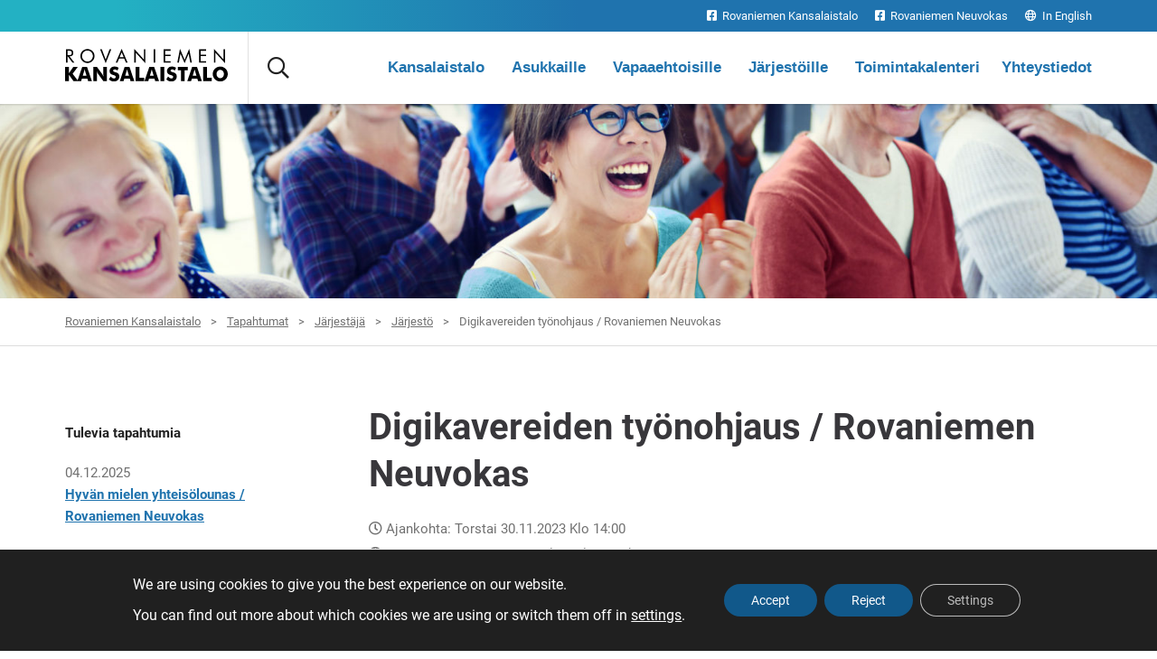

--- FILE ---
content_type: text/html; charset=UTF-8
request_url: https://www.kansalaistalorovaniemi.fi/tapahtumat/digikavereiden-tyonohjaus-rovaniemen-neuvokas-5/
body_size: 101753
content:
<!DOCTYPE html>
<html lang="fi">

<head>
    <!-- Meta -->
    <meta charset="utf-8">
    <meta name="viewport" content="width=device-width, initial-scale=1, user-scalable=no">
	<meta name="author" content="Kimmo Kovalainen">
	<meta name="format-detection" content="telephone=no"> <!-- Prevents IE11/Edge from creating random phonelinks -->

	<!-- Misc -->
	<link rel="icon" href="https://www.kansalaistalorovaniemi.fi/wp23/wp-content/themes/iggo20/images/favicon.png"> <!-- 32x32 -->
	<link rel="apple-touch-icon" href="https://www.kansalaistalorovaniemi.fi/wp23/wp-content/themes/iggo20/images/apple-touch-icon.png"> <!-- 180x180, Android also uses this -->

	<!-- CSS -->
	<link rel="stylesheet" href="https://www.kansalaistalorovaniemi.fi/wp23/wp-content/themes/iggo20/style-normalize.css">
	<link rel="stylesheet" href="https://www.kansalaistalorovaniemi.fi/wp23/wp-content/themes/iggo20/style.css?20251128bb">
	<link rel="stylesheet" href="https://www.kansalaistalorovaniemi.fi/wp23/wp-content/themes/iggo20/style-print.css" media="print">

	<!-- FA -->
	<link rel="stylesheet" href="https://www.kansalaistalorovaniemi.fi/wp23/wp-content/themes/iggo20/js/fontawesome/css/fontawesome.min.css">
	<link rel="stylesheet" href="https://www.kansalaistalorovaniemi.fi/wp23/wp-content/themes/iggo20/js/fontawesome/css/regular.min.css">
	<link rel="stylesheet" href="https://www.kansalaistalorovaniemi.fi/wp23/wp-content/themes/iggo20/js/fontawesome/css/brands.min.css">

	<!-- jQuery UI -->
	<link rel="stylesheet" href="https://www.kansalaistalorovaniemi.fi/wp23/wp-content/plugins/formidable-pro/css/ui-lightness/jquery-ui.css?ver=5.2">

	<!-- Required WP -->
	<title>Digikavereiden työnohjaus / Rovaniemen Neuvokas &#8211; Rovaniemen Kansalaistalo</title>
<meta name='robots' content='max-image-preview:large' />
<link rel='dns-prefetch' href='//unpkg.com' />
<link rel="alternate" type="application/rss+xml" title="Rovaniemen Kansalaistalo &raquo; syöte" href="https://www.kansalaistalorovaniemi.fi/feed/" />
<link rel='stylesheet' id='classic-theme-styles-css' href='https://www.kansalaistalorovaniemi.fi/wp23/wp-includes/css/classic-themes.min.css?ver=1' type='text/css' media='all' />
<style id='global-styles-inline-css' type='text/css'>
body{--wp--preset--color--black: #000000;--wp--preset--color--cyan-bluish-gray: #abb8c3;--wp--preset--color--white: #ffffff;--wp--preset--color--pale-pink: #f78da7;--wp--preset--color--vivid-red: #cf2e2e;--wp--preset--color--luminous-vivid-orange: #ff6900;--wp--preset--color--luminous-vivid-amber: #fcb900;--wp--preset--color--light-green-cyan: #7bdcb5;--wp--preset--color--vivid-green-cyan: #00d084;--wp--preset--color--pale-cyan-blue: #8ed1fc;--wp--preset--color--vivid-cyan-blue: #0693e3;--wp--preset--color--vivid-purple: #9b51e0;--wp--preset--gradient--vivid-cyan-blue-to-vivid-purple: linear-gradient(135deg,rgba(6,147,227,1) 0%,rgb(155,81,224) 100%);--wp--preset--gradient--light-green-cyan-to-vivid-green-cyan: linear-gradient(135deg,rgb(122,220,180) 0%,rgb(0,208,130) 100%);--wp--preset--gradient--luminous-vivid-amber-to-luminous-vivid-orange: linear-gradient(135deg,rgba(252,185,0,1) 0%,rgba(255,105,0,1) 100%);--wp--preset--gradient--luminous-vivid-orange-to-vivid-red: linear-gradient(135deg,rgba(255,105,0,1) 0%,rgb(207,46,46) 100%);--wp--preset--gradient--very-light-gray-to-cyan-bluish-gray: linear-gradient(135deg,rgb(238,238,238) 0%,rgb(169,184,195) 100%);--wp--preset--gradient--cool-to-warm-spectrum: linear-gradient(135deg,rgb(74,234,220) 0%,rgb(151,120,209) 20%,rgb(207,42,186) 40%,rgb(238,44,130) 60%,rgb(251,105,98) 80%,rgb(254,248,76) 100%);--wp--preset--gradient--blush-light-purple: linear-gradient(135deg,rgb(255,206,236) 0%,rgb(152,150,240) 100%);--wp--preset--gradient--blush-bordeaux: linear-gradient(135deg,rgb(254,205,165) 0%,rgb(254,45,45) 50%,rgb(107,0,62) 100%);--wp--preset--gradient--luminous-dusk: linear-gradient(135deg,rgb(255,203,112) 0%,rgb(199,81,192) 50%,rgb(65,88,208) 100%);--wp--preset--gradient--pale-ocean: linear-gradient(135deg,rgb(255,245,203) 0%,rgb(182,227,212) 50%,rgb(51,167,181) 100%);--wp--preset--gradient--electric-grass: linear-gradient(135deg,rgb(202,248,128) 0%,rgb(113,206,126) 100%);--wp--preset--gradient--midnight: linear-gradient(135deg,rgb(2,3,129) 0%,rgb(40,116,252) 100%);--wp--preset--duotone--dark-grayscale: url('#wp-duotone-dark-grayscale');--wp--preset--duotone--grayscale: url('#wp-duotone-grayscale');--wp--preset--duotone--purple-yellow: url('#wp-duotone-purple-yellow');--wp--preset--duotone--blue-red: url('#wp-duotone-blue-red');--wp--preset--duotone--midnight: url('#wp-duotone-midnight');--wp--preset--duotone--magenta-yellow: url('#wp-duotone-magenta-yellow');--wp--preset--duotone--purple-green: url('#wp-duotone-purple-green');--wp--preset--duotone--blue-orange: url('#wp-duotone-blue-orange');--wp--preset--font-size--small: 13px;--wp--preset--font-size--medium: 20px;--wp--preset--font-size--large: 36px;--wp--preset--font-size--x-large: 42px;--wp--preset--spacing--20: 0.44rem;--wp--preset--spacing--30: 0.67rem;--wp--preset--spacing--40: 1rem;--wp--preset--spacing--50: 1.5rem;--wp--preset--spacing--60: 2.25rem;--wp--preset--spacing--70: 3.38rem;--wp--preset--spacing--80: 5.06rem;}:where(.is-layout-flex){gap: 0.5em;}body .is-layout-flow > .alignleft{float: left;margin-inline-start: 0;margin-inline-end: 2em;}body .is-layout-flow > .alignright{float: right;margin-inline-start: 2em;margin-inline-end: 0;}body .is-layout-flow > .aligncenter{margin-left: auto !important;margin-right: auto !important;}body .is-layout-constrained > .alignleft{float: left;margin-inline-start: 0;margin-inline-end: 2em;}body .is-layout-constrained > .alignright{float: right;margin-inline-start: 2em;margin-inline-end: 0;}body .is-layout-constrained > .aligncenter{margin-left: auto !important;margin-right: auto !important;}body .is-layout-constrained > :where(:not(.alignleft):not(.alignright):not(.alignfull)){max-width: var(--wp--style--global--content-size);margin-left: auto !important;margin-right: auto !important;}body .is-layout-constrained > .alignwide{max-width: var(--wp--style--global--wide-size);}body .is-layout-flex{display: flex;}body .is-layout-flex{flex-wrap: wrap;align-items: center;}body .is-layout-flex > *{margin: 0;}:where(.wp-block-columns.is-layout-flex){gap: 2em;}.has-black-color{color: var(--wp--preset--color--black) !important;}.has-cyan-bluish-gray-color{color: var(--wp--preset--color--cyan-bluish-gray) !important;}.has-white-color{color: var(--wp--preset--color--white) !important;}.has-pale-pink-color{color: var(--wp--preset--color--pale-pink) !important;}.has-vivid-red-color{color: var(--wp--preset--color--vivid-red) !important;}.has-luminous-vivid-orange-color{color: var(--wp--preset--color--luminous-vivid-orange) !important;}.has-luminous-vivid-amber-color{color: var(--wp--preset--color--luminous-vivid-amber) !important;}.has-light-green-cyan-color{color: var(--wp--preset--color--light-green-cyan) !important;}.has-vivid-green-cyan-color{color: var(--wp--preset--color--vivid-green-cyan) !important;}.has-pale-cyan-blue-color{color: var(--wp--preset--color--pale-cyan-blue) !important;}.has-vivid-cyan-blue-color{color: var(--wp--preset--color--vivid-cyan-blue) !important;}.has-vivid-purple-color{color: var(--wp--preset--color--vivid-purple) !important;}.has-black-background-color{background-color: var(--wp--preset--color--black) !important;}.has-cyan-bluish-gray-background-color{background-color: var(--wp--preset--color--cyan-bluish-gray) !important;}.has-white-background-color{background-color: var(--wp--preset--color--white) !important;}.has-pale-pink-background-color{background-color: var(--wp--preset--color--pale-pink) !important;}.has-vivid-red-background-color{background-color: var(--wp--preset--color--vivid-red) !important;}.has-luminous-vivid-orange-background-color{background-color: var(--wp--preset--color--luminous-vivid-orange) !important;}.has-luminous-vivid-amber-background-color{background-color: var(--wp--preset--color--luminous-vivid-amber) !important;}.has-light-green-cyan-background-color{background-color: var(--wp--preset--color--light-green-cyan) !important;}.has-vivid-green-cyan-background-color{background-color: var(--wp--preset--color--vivid-green-cyan) !important;}.has-pale-cyan-blue-background-color{background-color: var(--wp--preset--color--pale-cyan-blue) !important;}.has-vivid-cyan-blue-background-color{background-color: var(--wp--preset--color--vivid-cyan-blue) !important;}.has-vivid-purple-background-color{background-color: var(--wp--preset--color--vivid-purple) !important;}.has-black-border-color{border-color: var(--wp--preset--color--black) !important;}.has-cyan-bluish-gray-border-color{border-color: var(--wp--preset--color--cyan-bluish-gray) !important;}.has-white-border-color{border-color: var(--wp--preset--color--white) !important;}.has-pale-pink-border-color{border-color: var(--wp--preset--color--pale-pink) !important;}.has-vivid-red-border-color{border-color: var(--wp--preset--color--vivid-red) !important;}.has-luminous-vivid-orange-border-color{border-color: var(--wp--preset--color--luminous-vivid-orange) !important;}.has-luminous-vivid-amber-border-color{border-color: var(--wp--preset--color--luminous-vivid-amber) !important;}.has-light-green-cyan-border-color{border-color: var(--wp--preset--color--light-green-cyan) !important;}.has-vivid-green-cyan-border-color{border-color: var(--wp--preset--color--vivid-green-cyan) !important;}.has-pale-cyan-blue-border-color{border-color: var(--wp--preset--color--pale-cyan-blue) !important;}.has-vivid-cyan-blue-border-color{border-color: var(--wp--preset--color--vivid-cyan-blue) !important;}.has-vivid-purple-border-color{border-color: var(--wp--preset--color--vivid-purple) !important;}.has-vivid-cyan-blue-to-vivid-purple-gradient-background{background: var(--wp--preset--gradient--vivid-cyan-blue-to-vivid-purple) !important;}.has-light-green-cyan-to-vivid-green-cyan-gradient-background{background: var(--wp--preset--gradient--light-green-cyan-to-vivid-green-cyan) !important;}.has-luminous-vivid-amber-to-luminous-vivid-orange-gradient-background{background: var(--wp--preset--gradient--luminous-vivid-amber-to-luminous-vivid-orange) !important;}.has-luminous-vivid-orange-to-vivid-red-gradient-background{background: var(--wp--preset--gradient--luminous-vivid-orange-to-vivid-red) !important;}.has-very-light-gray-to-cyan-bluish-gray-gradient-background{background: var(--wp--preset--gradient--very-light-gray-to-cyan-bluish-gray) !important;}.has-cool-to-warm-spectrum-gradient-background{background: var(--wp--preset--gradient--cool-to-warm-spectrum) !important;}.has-blush-light-purple-gradient-background{background: var(--wp--preset--gradient--blush-light-purple) !important;}.has-blush-bordeaux-gradient-background{background: var(--wp--preset--gradient--blush-bordeaux) !important;}.has-luminous-dusk-gradient-background{background: var(--wp--preset--gradient--luminous-dusk) !important;}.has-pale-ocean-gradient-background{background: var(--wp--preset--gradient--pale-ocean) !important;}.has-electric-grass-gradient-background{background: var(--wp--preset--gradient--electric-grass) !important;}.has-midnight-gradient-background{background: var(--wp--preset--gradient--midnight) !important;}.has-small-font-size{font-size: var(--wp--preset--font-size--small) !important;}.has-medium-font-size{font-size: var(--wp--preset--font-size--medium) !important;}.has-large-font-size{font-size: var(--wp--preset--font-size--large) !important;}.has-x-large-font-size{font-size: var(--wp--preset--font-size--x-large) !important;}
.wp-block-navigation a:where(:not(.wp-element-button)){color: inherit;}
:where(.wp-block-columns.is-layout-flex){gap: 2em;}
.wp-block-pullquote{font-size: 1.5em;line-height: 1.6;}
</style>
<link rel='stylesheet' id='events-manager-css' href='https://www.kansalaistalorovaniemi.fi/wp23/wp-content/plugins/events-manager/includes/css/events-manager.min.css?ver=6.3' type='text/css' media='all' />
<style id='events-manager-inline-css' type='text/css'>
body .em { --font-family : inherit; --font-weight : inherit; --font-size : 1em; --line-height : inherit; }
</style>
<link rel='stylesheet' id='megamenu-css' href='https://www.kansalaistalorovaniemi.fi/wp23/wp-content/uploads/maxmegamenu/style.css?ver=100c53' type='text/css' media='all' />
<link rel='stylesheet' id='dashicons-css' href='https://www.kansalaistalorovaniemi.fi/wp23/wp-includes/css/dashicons.min.css?ver=6.1.9' type='text/css' media='all' />
<link rel='stylesheet' id='megamenu-fontawesome5-css' href='https://www.kansalaistalorovaniemi.fi/wp23/wp-content/plugins/megamenu-pro/icons/fontawesome5/css/all.min.css?ver=2.2.7' type='text/css' media='all' />
<link rel='stylesheet' id='simcal-qtip-css' href='https://www.kansalaistalorovaniemi.fi/wp23/wp-content/plugins/google-calendar-events/assets/css/vendor/jquery.qtip.min.css?ver=3.1.36' type='text/css' media='all' />
<link rel='stylesheet' id='simcal-default-calendar-grid-css' href='https://www.kansalaistalorovaniemi.fi/wp23/wp-content/plugins/google-calendar-events/assets/css/default-calendar-grid.min.css?ver=3.1.36' type='text/css' media='all' />
<link rel='stylesheet' id='simcal-default-calendar-list-css' href='https://www.kansalaistalorovaniemi.fi/wp23/wp-content/plugins/google-calendar-events/assets/css/default-calendar-list.min.css?ver=3.1.36' type='text/css' media='all' />
<link rel='stylesheet' id='fullcalendar-css' href='https://www.kansalaistalorovaniemi.fi/wp23/wp-content/plugins/simple-calendar-fullcalendar/assets/css/vendor/fullcalendar.min.css?ver=3.1.36' type='text/css' media='all' />
<link rel='stylesheet' id='simcal-tooltip-css' href='https://www.kansalaistalorovaniemi.fi/wp23/wp-content/plugins/simple-calendar-fullcalendar/assets/css/vendor/tooltip.css?ver=3.1.36' type='text/css' media='all' />
<link rel='stylesheet' id='simcal-fullcal-grid-css' href='https://www.kansalaistalorovaniemi.fi/wp23/wp-content/plugins/simple-calendar-fullcalendar/assets/css/fullcalendar-grid.min.css?ver=3.1.36' type='text/css' media='all' />
<link rel='stylesheet' id='moove_gdpr_frontend-css' href='https://www.kansalaistalorovaniemi.fi/wp23/wp-content/plugins/gdpr-cookie-compliance/dist/styles/gdpr-main-nf.css?ver=4.12.3' type='text/css' media='all' />
<style id='moove_gdpr_frontend-inline-css' type='text/css'>
				#moove_gdpr_cookie_modal .moove-gdpr-modal-content .moove-gdpr-tab-main h3.tab-title, 
				#moove_gdpr_cookie_modal .moove-gdpr-modal-content .moove-gdpr-tab-main span.tab-title,
				#moove_gdpr_cookie_modal .moove-gdpr-modal-content .moove-gdpr-modal-left-content #moove-gdpr-menu li a, 
				#moove_gdpr_cookie_modal .moove-gdpr-modal-content .moove-gdpr-modal-left-content #moove-gdpr-menu li button,
				#moove_gdpr_cookie_modal .moove-gdpr-modal-content .moove-gdpr-modal-left-content .moove-gdpr-branding-cnt a,
				#moove_gdpr_cookie_modal .moove-gdpr-modal-content .moove-gdpr-modal-footer-content .moove-gdpr-button-holder a.mgbutton, 
				#moove_gdpr_cookie_modal .moove-gdpr-modal-content .moove-gdpr-modal-footer-content .moove-gdpr-button-holder button.mgbutton,
				#moove_gdpr_cookie_modal .cookie-switch .cookie-slider:after, 
				#moove_gdpr_cookie_modal .cookie-switch .slider:after, 
				#moove_gdpr_cookie_modal .switch .cookie-slider:after, 
				#moove_gdpr_cookie_modal .switch .slider:after,
				#moove_gdpr_cookie_info_bar .moove-gdpr-info-bar-container .moove-gdpr-info-bar-content p, 
				#moove_gdpr_cookie_info_bar .moove-gdpr-info-bar-container .moove-gdpr-info-bar-content p a,
				#moove_gdpr_cookie_info_bar .moove-gdpr-info-bar-container .moove-gdpr-info-bar-content a.mgbutton, 
				#moove_gdpr_cookie_info_bar .moove-gdpr-info-bar-container .moove-gdpr-info-bar-content button.mgbutton,
				#moove_gdpr_cookie_modal .moove-gdpr-modal-content .moove-gdpr-tab-main .moove-gdpr-tab-main-content h1, 
				#moove_gdpr_cookie_modal .moove-gdpr-modal-content .moove-gdpr-tab-main .moove-gdpr-tab-main-content h2, 
				#moove_gdpr_cookie_modal .moove-gdpr-modal-content .moove-gdpr-tab-main .moove-gdpr-tab-main-content h3, 
				#moove_gdpr_cookie_modal .moove-gdpr-modal-content .moove-gdpr-tab-main .moove-gdpr-tab-main-content h4, 
				#moove_gdpr_cookie_modal .moove-gdpr-modal-content .moove-gdpr-tab-main .moove-gdpr-tab-main-content h5, 
				#moove_gdpr_cookie_modal .moove-gdpr-modal-content .moove-gdpr-tab-main .moove-gdpr-tab-main-content h6,
				#moove_gdpr_cookie_modal .moove-gdpr-modal-content.moove_gdpr_modal_theme_v2 .moove-gdpr-modal-title .tab-title,
				#moove_gdpr_cookie_modal .moove-gdpr-modal-content.moove_gdpr_modal_theme_v2 .moove-gdpr-tab-main h3.tab-title, 
				#moove_gdpr_cookie_modal .moove-gdpr-modal-content.moove_gdpr_modal_theme_v2 .moove-gdpr-tab-main span.tab-title,
				#moove_gdpr_cookie_modal .moove-gdpr-modal-content.moove_gdpr_modal_theme_v2 .moove-gdpr-branding-cnt a {
				 	font-weight: inherit				}
			#moove_gdpr_cookie_modal,#moove_gdpr_cookie_info_bar,.gdpr_cookie_settings_shortcode_content{font-family:inherit}#moove_gdpr_save_popup_settings_button{background-color:#373737;color:#fff}#moove_gdpr_save_popup_settings_button:hover{background-color:#000}#moove_gdpr_cookie_info_bar .moove-gdpr-info-bar-container .moove-gdpr-info-bar-content a.mgbutton,#moove_gdpr_cookie_info_bar .moove-gdpr-info-bar-container .moove-gdpr-info-bar-content button.mgbutton{background-color:#11588a}#moove_gdpr_cookie_modal .moove-gdpr-modal-content .moove-gdpr-modal-footer-content .moove-gdpr-button-holder a.mgbutton,#moove_gdpr_cookie_modal .moove-gdpr-modal-content .moove-gdpr-modal-footer-content .moove-gdpr-button-holder button.mgbutton,.gdpr_cookie_settings_shortcode_content .gdpr-shr-button.button-green{background-color:#11588a;border-color:#11588a}#moove_gdpr_cookie_modal .moove-gdpr-modal-content .moove-gdpr-modal-footer-content .moove-gdpr-button-holder a.mgbutton:hover,#moove_gdpr_cookie_modal .moove-gdpr-modal-content .moove-gdpr-modal-footer-content .moove-gdpr-button-holder button.mgbutton:hover,.gdpr_cookie_settings_shortcode_content .gdpr-shr-button.button-green:hover{background-color:#fff;color:#11588a}#moove_gdpr_cookie_modal .moove-gdpr-modal-content .moove-gdpr-modal-close i,#moove_gdpr_cookie_modal .moove-gdpr-modal-content .moove-gdpr-modal-close span.gdpr-icon{background-color:#11588a;border:1px solid #11588a}#moove_gdpr_cookie_info_bar span.change-settings-button.focus-g,#moove_gdpr_cookie_info_bar span.change-settings-button:focus{-webkit-box-shadow:0 0 1px 3px #11588a;-moz-box-shadow:0 0 1px 3px #11588a;box-shadow:0 0 1px 3px #11588a}#moove_gdpr_cookie_modal .moove-gdpr-modal-content .moove-gdpr-modal-close i:hover,#moove_gdpr_cookie_modal .moove-gdpr-modal-content .moove-gdpr-modal-close span.gdpr-icon:hover,#moove_gdpr_cookie_info_bar span[data-href]>u.change-settings-button{color:#11588a}#moove_gdpr_cookie_modal .moove-gdpr-modal-content .moove-gdpr-modal-left-content #moove-gdpr-menu li.menu-item-selected a span.gdpr-icon,#moove_gdpr_cookie_modal .moove-gdpr-modal-content .moove-gdpr-modal-left-content #moove-gdpr-menu li.menu-item-selected button span.gdpr-icon{color:inherit}#moove_gdpr_cookie_modal .moove-gdpr-modal-content .moove-gdpr-modal-left-content #moove-gdpr-menu li a span.gdpr-icon,#moove_gdpr_cookie_modal .moove-gdpr-modal-content .moove-gdpr-modal-left-content #moove-gdpr-menu li button span.gdpr-icon{color:inherit}#moove_gdpr_cookie_modal .gdpr-acc-link{line-height:0;font-size:0;color:transparent;position:absolute}#moove_gdpr_cookie_modal .moove-gdpr-modal-content .moove-gdpr-modal-close:hover i,#moove_gdpr_cookie_modal .moove-gdpr-modal-content .moove-gdpr-modal-left-content #moove-gdpr-menu li a,#moove_gdpr_cookie_modal .moove-gdpr-modal-content .moove-gdpr-modal-left-content #moove-gdpr-menu li button,#moove_gdpr_cookie_modal .moove-gdpr-modal-content .moove-gdpr-modal-left-content #moove-gdpr-menu li button i,#moove_gdpr_cookie_modal .moove-gdpr-modal-content .moove-gdpr-modal-left-content #moove-gdpr-menu li a i,#moove_gdpr_cookie_modal .moove-gdpr-modal-content .moove-gdpr-tab-main .moove-gdpr-tab-main-content a:hover,#moove_gdpr_cookie_info_bar.moove-gdpr-dark-scheme .moove-gdpr-info-bar-container .moove-gdpr-info-bar-content a.mgbutton:hover,#moove_gdpr_cookie_info_bar.moove-gdpr-dark-scheme .moove-gdpr-info-bar-container .moove-gdpr-info-bar-content button.mgbutton:hover,#moove_gdpr_cookie_info_bar.moove-gdpr-dark-scheme .moove-gdpr-info-bar-container .moove-gdpr-info-bar-content a:hover,#moove_gdpr_cookie_info_bar.moove-gdpr-dark-scheme .moove-gdpr-info-bar-container .moove-gdpr-info-bar-content button:hover,#moove_gdpr_cookie_info_bar.moove-gdpr-dark-scheme .moove-gdpr-info-bar-container .moove-gdpr-info-bar-content span.change-settings-button:hover,#moove_gdpr_cookie_info_bar.moove-gdpr-dark-scheme .moove-gdpr-info-bar-container .moove-gdpr-info-bar-content u.change-settings-button:hover,#moove_gdpr_cookie_info_bar span[data-href]>u.change-settings-button,#moove_gdpr_cookie_info_bar.moove-gdpr-dark-scheme .moove-gdpr-info-bar-container .moove-gdpr-info-bar-content a.mgbutton.focus-g,#moove_gdpr_cookie_info_bar.moove-gdpr-dark-scheme .moove-gdpr-info-bar-container .moove-gdpr-info-bar-content button.mgbutton.focus-g,#moove_gdpr_cookie_info_bar.moove-gdpr-dark-scheme .moove-gdpr-info-bar-container .moove-gdpr-info-bar-content a.focus-g,#moove_gdpr_cookie_info_bar.moove-gdpr-dark-scheme .moove-gdpr-info-bar-container .moove-gdpr-info-bar-content button.focus-g,#moove_gdpr_cookie_info_bar.moove-gdpr-dark-scheme .moove-gdpr-info-bar-container .moove-gdpr-info-bar-content a.mgbutton:focus,#moove_gdpr_cookie_info_bar.moove-gdpr-dark-scheme .moove-gdpr-info-bar-container .moove-gdpr-info-bar-content button.mgbutton:focus,#moove_gdpr_cookie_info_bar.moove-gdpr-dark-scheme .moove-gdpr-info-bar-container .moove-gdpr-info-bar-content a:focus,#moove_gdpr_cookie_info_bar.moove-gdpr-dark-scheme .moove-gdpr-info-bar-container .moove-gdpr-info-bar-content button:focus,#moove_gdpr_cookie_info_bar.moove-gdpr-dark-scheme .moove-gdpr-info-bar-container .moove-gdpr-info-bar-content span.change-settings-button.focus-g,span.change-settings-button:focus,#moove_gdpr_cookie_info_bar.moove-gdpr-dark-scheme .moove-gdpr-info-bar-container .moove-gdpr-info-bar-content u.change-settings-button.focus-g,#moove_gdpr_cookie_info_bar.moove-gdpr-dark-scheme .moove-gdpr-info-bar-container .moove-gdpr-info-bar-content u.change-settings-button:focus{color:#11588a}#moove_gdpr_cookie_modal.gdpr_lightbox-hide{display:none}
</style>
<script type='text/javascript' src='https://www.kansalaistalorovaniemi.fi/wp23/wp-content/themes/iggo20/js/jquery.min.js?ver=3.4.1' id='jquery-js'></script>
<script type='text/javascript' src='https://www.kansalaistalorovaniemi.fi/wp23/wp-includes/js/jquery/ui/core.min.js?ver=1.13.2' id='jquery-ui-core-js'></script>
<script type='text/javascript' src='https://www.kansalaistalorovaniemi.fi/wp23/wp-includes/js/jquery/ui/mouse.min.js?ver=1.13.2' id='jquery-ui-mouse-js'></script>
<script type='text/javascript' src='https://www.kansalaistalorovaniemi.fi/wp23/wp-includes/js/jquery/ui/sortable.min.js?ver=1.13.2' id='jquery-ui-sortable-js'></script>
<script type='text/javascript' src='https://www.kansalaistalorovaniemi.fi/wp23/wp-includes/js/jquery/ui/datepicker.min.js?ver=1.13.2' id='jquery-ui-datepicker-js'></script>
<script type='text/javascript' id='jquery-ui-datepicker-js-after'>
jQuery(function(jQuery){jQuery.datepicker.setDefaults({"closeText":"Sulje","currentText":"T\u00e4n\u00e4\u00e4n","monthNames":["tammikuu","helmikuu","maaliskuu","huhtikuu","toukokuu","kes\u00e4kuu","hein\u00e4kuu","elokuu","syyskuu","lokakuu","marraskuu","joulukuu"],"monthNamesShort":["tammi","helmi","maalis","huhti","touko","kes\u00e4","hein\u00e4","elo","syys","loka","marras","joulu"],"nextText":"Seuraava","prevText":"Edellinen","dayNames":["sunnuntai","maanantai","tiistai","keskiviikko","torstai","perjantai","lauantai"],"dayNamesShort":["su","ma","ti","ke","to","pe","la"],"dayNamesMin":["su","ma","ti","ke","to","pe","la"],"dateFormat":"dd.mm.yy","firstDay":1,"isRTL":false});});
</script>
<script type='text/javascript' src='https://www.kansalaistalorovaniemi.fi/wp23/wp-includes/js/jquery/ui/resizable.min.js?ver=1.13.2' id='jquery-ui-resizable-js'></script>
<script type='text/javascript' src='https://www.kansalaistalorovaniemi.fi/wp23/wp-includes/js/jquery/ui/draggable.min.js?ver=1.13.2' id='jquery-ui-draggable-js'></script>
<script type='text/javascript' src='https://www.kansalaistalorovaniemi.fi/wp23/wp-includes/js/jquery/ui/controlgroup.min.js?ver=1.13.2' id='jquery-ui-controlgroup-js'></script>
<script type='text/javascript' src='https://www.kansalaistalorovaniemi.fi/wp23/wp-includes/js/jquery/ui/checkboxradio.min.js?ver=1.13.2' id='jquery-ui-checkboxradio-js'></script>
<script type='text/javascript' src='https://www.kansalaistalorovaniemi.fi/wp23/wp-includes/js/jquery/ui/button.min.js?ver=1.13.2' id='jquery-ui-button-js'></script>
<script type='text/javascript' src='https://www.kansalaistalorovaniemi.fi/wp23/wp-includes/js/jquery/ui/dialog.min.js?ver=1.13.2' id='jquery-ui-dialog-js'></script>
<script type='text/javascript' id='events-manager-js-extra'>
/* <![CDATA[ */
var EM = {"ajaxurl":"https:\/\/www.kansalaistalorovaniemi.fi\/wp23\/wp-admin\/admin-ajax.php","locationajaxurl":"https:\/\/www.kansalaistalorovaniemi.fi\/wp23\/wp-admin\/admin-ajax.php?action=locations_search","firstDay":"1","locale":"fi","dateFormat":"yy-mm-dd","ui_css":"https:\/\/www.kansalaistalorovaniemi.fi\/wp23\/wp-content\/plugins\/events-manager\/includes\/css\/jquery-ui\/build.min.css","show24hours":"1","is_ssl":"1","autocomplete_limit":"10","calendar":{"breakpoints":{"small":560,"medium":908,"large":false}},"datepicker":{"format":"d.m.Y","locale":"fi"},"search":{"breakpoints":{"small":650,"medium":850,"full":false}},"google_maps_api":"AIzaSyC4M6hpkI6-nQWJIk_-rJ7FQWY7eqmdrKk","txt_search":"Search","txt_searching":"Haetaan\u2026","txt_loading":"Ladataan..."};
/* ]]> */
</script>
<script type='text/javascript' src='https://www.kansalaistalorovaniemi.fi/wp23/wp-content/plugins/events-manager/includes/js/events-manager.js?ver=6.3' id='events-manager-js'></script>
<script type='text/javascript' src='https://www.kansalaistalorovaniemi.fi/wp23/wp-content/plugins/events-manager/includes/external/flatpickr/l10n/fi.min.js?ver=6.3' id='em-flatpickr-localization-js'></script>
<link rel="https://api.w.org/" href="https://www.kansalaistalorovaniemi.fi/wp-json/" /><link rel="EditURI" type="application/rsd+xml" title="RSD" href="https://www.kansalaistalorovaniemi.fi/wp23/xmlrpc.php?rsd" />
<link rel="wlwmanifest" type="application/wlwmanifest+xml" href="https://www.kansalaistalorovaniemi.fi/wp23/wp-includes/wlwmanifest.xml" />
<meta name="generator" content="WordPress 6.1.9" />
<link rel="canonical" href="https://www.kansalaistalorovaniemi.fi/tapahtumat/digikavereiden-tyonohjaus-rovaniemen-neuvokas-5/" />
<link rel='shortlink' href='https://www.kansalaistalorovaniemi.fi/?p=3137' />
<link rel="alternate" type="application/json+oembed" href="https://www.kansalaistalorovaniemi.fi/wp-json/oembed/1.0/embed?url=https%3A%2F%2Fwww.kansalaistalorovaniemi.fi%2Ftapahtumat%2Fdigikavereiden-tyonohjaus-rovaniemen-neuvokas-5%2F" />
<link rel="alternate" type="text/xml+oembed" href="https://www.kansalaistalorovaniemi.fi/wp-json/oembed/1.0/embed?url=https%3A%2F%2Fwww.kansalaistalorovaniemi.fi%2Ftapahtumat%2Fdigikavereiden-tyonohjaus-rovaniemen-neuvokas-5%2F&#038;format=xml" />
<script type="text/javascript">document.documentElement.className += " js";</script>
<style type="text/css">/** Mega Menu CSS: fs **/</style>
</head>



<body class="event-template-default single single-event postid-3137 mega-menu-primary slider-low">

	<div class="wrapper">

		<header>

			<div id="topbar">
				<div class="container">
					<div class="left">
					</div>
					<div class="right">
						<ul id="menu-topmenu-fi" class="menu"><li id="menu-item-2516" class="menu-item menu-item-type-custom menu-item-object-custom menu-item-2516"><a href="https://www.facebook.com/kansalaistalorovaniemi">Rovaniemen Kansalaistalo<i class="fab fa-facebook-square" aria-hidden="true"></i></a></li>
<li id="menu-item-308" class="menu-item menu-item-type-custom menu-item-object-custom menu-item-308"><a href="https://www.facebook.com/Rovaniemen-Neuvokas-Vapaaehtoisty%C3%B6nkeskus-332999473571295/">Rovaniemen Neuvokas<i class="fab fa-facebook-square" aria-hidden="true"></i></a></li>
<li id="menu-item-2322" class="menu-item menu-item-type-custom menu-item-object-custom menu-item-2322"><a href="https://www.kansalaistalorovaniemi.fi/in-english/">In English<i class="far fa-globe" aria-hidden="true"></i></a></li>
</ul>					</div>
				</div>
			</div>

			<div id="headerbar">
				<div class="container">

					<a class="logo" href="https://www.kansalaistalorovaniemi.fi">
						<img src="https://www.kansalaistalorovaniemi.fi/wp23/wp-content/themes/iggo20/images/logo-black.svg" alt="Logo" />
					</a>

				   	<nav id="main">
						<div class="menu-zwrap"></div>
						<div id="mega-menu-wrap-primary" class="mega-menu-wrap"><div class="mega-menu-toggle"><div class="mega-toggle-blocks-left"></div><div class="mega-toggle-blocks-center"></div><div class="mega-toggle-blocks-right"><div class='mega-toggle-block mega-menu-toggle-animated-block mega-toggle-block-0' id='mega-toggle-block-0'><button aria-label="Toggle Menu" class="mega-toggle-animated mega-toggle-animated-slider" type="button" aria-expanded="false">
                  <span class="mega-toggle-animated-box">
                    <span class="mega-toggle-animated-inner"></span>
                  </span>
                </button></div></div></div><ul id="mega-menu-primary" class="mega-menu max-mega-menu mega-menu-horizontal mega-no-js" data-event="click" data-effect="fade_up" data-effect-speed="200" data-effect-mobile="disabled" data-effect-speed-mobile="0" data-mobile-force-width="false" data-second-click="go" data-document-click="collapse" data-vertical-behaviour="standard" data-breakpoint="991" data-unbind="true" data-mobile-state="collapse_all" data-hover-intent-timeout="300" data-hover-intent-interval="100"><li class='mega-menu-item mega-menu-item-type-post_type mega-menu-item-object-page mega-menu-item-has-children mega-menu-megamenu mega-align-bottom-left mega-menu-grid mega-menu-item-183' id='mega-menu-item-183'><a class="mega-menu-link" href="https://www.kansalaistalorovaniemi.fi/kansalaistalo/" aria-haspopup="true" aria-expanded="false" tabindex="0">Kansalaistalo<span class="mega-indicator" tabindex="0" role="button" aria-label="Kansalaistalo submenu"></span></a>
<ul class="mega-sub-menu">
<li class='mega-menu-row' id='mega-menu-183-0'>
	<ul class="mega-sub-menu">
<li class='mega-menu-column mega-menu-columns-3-of-12' id='mega-menu-183-0-0'>
		<ul class="mega-sub-menu">
<li class='mega-menu-item mega-menu-item-type-post_type mega-menu-item-object-page mega-menu-item-has-children mega-menu-item-184' id='mega-menu-item-184'><a class="mega-menu-link" href="https://www.kansalaistalorovaniemi.fi/kansalaistalo/tutustu-kansalaistaloon/">Rovaniemen Kansalaistalo<span class="mega-indicator" tabindex="0" role="button" aria-label="Rovaniemen Kansalaistalo submenu"></span></a>
			<ul class="mega-sub-menu">
<li class='mega-menu-item mega-menu-item-type-post_type mega-menu-item-object-page mega-menu-item-1056' id='mega-menu-item-1056'><a class="mega-menu-link" href="https://www.kansalaistalorovaniemi.fi/kansalaistalo/tutustu-kansalaistaloon/">Tutustu Rovaniemen Kansalaistaloon</a></li><li class='mega-menu-item mega-menu-item-type-post_type mega-menu-item-object-page mega-menu-item-1059' id='mega-menu-item-1059'><a class="mega-menu-link" href="https://www.kansalaistalorovaniemi.fi/kansalaistalo/tutustu-kansalaistaloon/talon-toimijat/">Talon toimijat</a></li>			</ul>
</li>		</ul>
</li><li class='mega-menu-column mega-menu-columns-3-of-12' id='mega-menu-183-0-1'>
		<ul class="mega-sub-menu">
<li class='mega-menu-item mega-menu-item-type-post_type mega-menu-item-object-page mega-menu-item-has-children mega-menu-item-1520' id='mega-menu-item-1520'><a class="mega-menu-link" href="https://www.kansalaistalorovaniemi.fi/kansalaistalo/rovaniemen-neuvokas/">Rovaniemen Neuvokas<span class="mega-indicator" tabindex="0" role="button" aria-label="Rovaniemen Neuvokas submenu"></span></a>
			<ul class="mega-sub-menu">
<li class='mega-menu-item mega-menu-item-type-post_type mega-menu-item-object-page mega-menu-item-1990' id='mega-menu-item-1990'><a class="mega-menu-link" href="https://www.kansalaistalorovaniemi.fi/kansalaistalo/rovaniemen-neuvokas/tutustu-neuvokkaaseen/">Tutustu Rovaniemen Neuvokkaaseen</a></li><li class='mega-menu-item mega-menu-item-type-post_type mega-menu-item-object-page mega-menu-item-1516' id='mega-menu-item-1516'><a class="mega-menu-link" href="https://www.kansalaistalorovaniemi.fi/kansalaistalo/rovaniemen-neuvokas/mieli-rovaniemen-seudun-mielenterveys-ry/">MIELI Rovaniemen seudun mielenterveys ry</a></li>			</ul>
</li>		</ul>
</li><li class='mega-menu-column mega-menu-columns-3-of-12' id='mega-menu-183-0-2'></li><li class='mega-menu-column mega-menu-columns-3-of-12' id='mega-menu-183-0-3'></li>	</ul>
</li></ul>
</li><li class='mega-menu-item mega-menu-item-type-post_type mega-menu-item-object-page mega-menu-item-has-children mega-menu-megamenu mega-align-bottom-left mega-menu-grid mega-menu-item-192' id='mega-menu-item-192'><a class="mega-menu-link" href="https://www.kansalaistalorovaniemi.fi/asukkaille/" aria-haspopup="true" aria-expanded="false" tabindex="0">Asukkaille<span class="mega-indicator" tabindex="0" role="button" aria-label="Asukkaille submenu"></span></a>
<ul class="mega-sub-menu">
<li class='mega-menu-row' id='mega-menu-192-0'>
	<ul class="mega-sub-menu">
<li class='mega-menu-column mega-menu-columns-3-of-12' id='mega-menu-192-0-0'>
		<ul class="mega-sub-menu">
<li class='mega-menu-item mega-menu-item-type-post_type mega-menu-item-object-page mega-menu-item-has-children mega-menu-item-193' id='mega-menu-item-193'><a class="mega-menu-link" href="https://www.kansalaistalorovaniemi.fi/asukkaille/kohtaamispaikat/">Kohtaamispaikat<span class="mega-indicator" tabindex="0" role="button" aria-label="Kohtaamispaikat submenu"></span></a>
			<ul class="mega-sub-menu">
<li class='mega-menu-item mega-menu-item-type-post_type mega-menu-item-object-page mega-menu-item-1722' id='mega-menu-item-1722'><a class="mega-menu-link" href="https://www.kansalaistalorovaniemi.fi/asukkaille/kohtaamispaikat/tupatoiminta/">Kansalaistalon Tupa</a></li><li class='mega-menu-item mega-menu-item-type-post_type mega-menu-item-object-page mega-menu-item-1462' id='mega-menu-item-1462'><a class="mega-menu-link" href="https://www.kansalaistalorovaniemi.fi/asukkaille/kohtaamispaikat/neuvokkaan-kohtaamispaikat/">Neuvokkaan kohtaamispaikat</a></li><li class='mega-menu-item mega-menu-item-type-post_type mega-menu-item-object-page mega-menu-item-1110' id='mega-menu-item-1110'><a class="mega-menu-link" href="https://www.kansalaistalorovaniemi.fi/asukkaille/kohtaamispaikat/monikulttuurikeskus-moninet/">Monikulttuurikeskus MoniNet</a></li>			</ul>
</li>		</ul>
</li><li class='mega-menu-column mega-menu-columns-3-of-12' id='mega-menu-192-0-1'>
		<ul class="mega-sub-menu">
<li class='mega-menu-item mega-menu-item-type-post_type mega-menu-item-object-page mega-menu-item-has-children mega-menu-item-197' id='mega-menu-item-197'><a class="mega-menu-link" href="https://www.kansalaistalorovaniemi.fi/asukkaille/apua-ja-tukea-arkeen/">Apua ja tukea arkeen<span class="mega-indicator" tabindex="0" role="button" aria-label="Apua ja tukea arkeen submenu"></span></a>
			<ul class="mega-sub-menu">
<li class='mega-menu-item mega-menu-item-type-post_type mega-menu-item-object-page mega-menu-item-908' id='mega-menu-item-908'><a class="mega-menu-link" href="https://www.kansalaistalorovaniemi.fi/asukkaille/apua-ja-tukea-arkeen/ruokajakelut/">Ruoka-apu Rovaniemen Kansalaistalolla</a></li><li class='mega-menu-item mega-menu-item-type-post_type mega-menu-item-object-page mega-menu-item-919' id='mega-menu-item-919'><a class="mega-menu-link" href="https://www.kansalaistalorovaniemi.fi/asukkaille/apua-ja-tukea-arkeen/vapaaehtoistyosta-tukea-arkeen/">Vapaaehtoiset arjen tukena</a></li><li class='mega-menu-item mega-menu-item-type-post_type mega-menu-item-object-page mega-menu-item-196' id='mega-menu-item-196'><a class="mega-menu-link" href="https://www.kansalaistalorovaniemi.fi/asukkaille/apua-ja-tukea-arkeen/tukea-sahkoiseen-asiointiin/">Tukea sähköiseen asiointiin</a></li><li class='mega-menu-item mega-menu-item-type-post_type mega-menu-item-object-page mega-menu-item-200' id='mega-menu-item-200'><a class="mega-menu-link" href="https://www.kansalaistalorovaniemi.fi/asukkaille/apua-ja-tukea-arkeen/kaikukortti/">Kaikukortti</a></li>			</ul>
</li>		</ul>
</li><li class='mega-menu-column mega-menu-columns-3-of-12' id='mega-menu-192-0-2'>
		<ul class="mega-sub-menu">
<li class='mega-menu-item mega-menu-item-type-post_type mega-menu-item-object-page mega-menu-item-has-children mega-menu-item-194' id='mega-menu-item-194'><a class="mega-menu-link" href="https://www.kansalaistalorovaniemi.fi/asukkaille/loyda-oma-jarjestosi/">Löydä oma järjestösi<span class="mega-indicator" tabindex="0" role="button" aria-label="Löydä oma järjestösi submenu"></span></a>
			<ul class="mega-sub-menu">
<li class='mega-menu-item mega-menu-item-type-post_type mega-menu-item-object-page mega-menu-item-928' id='mega-menu-item-928'><a class="mega-menu-link" href="https://www.kansalaistalorovaniemi.fi/asukkaille/loyda-oma-jarjestosi/jarjestopiste-joiku/">Järjestöpiste JOIKU</a></li><li class='mega-menu-item mega-menu-item-type-post_type mega-menu-item-object-page mega-menu-item-1251' id='mega-menu-item-1251'><a class="mega-menu-link" href="https://www.kansalaistalorovaniemi.fi/asukkaille/loyda-oma-jarjestosi/tyotajarjestoissa/">Työtä järjestöissä</a></li><li class='mega-menu-item mega-menu-item-type-post_type mega-menu-item-object-page mega-menu-item-1016' id='mega-menu-item-1016'><a class="mega-menu-link" href="https://www.kansalaistalorovaniemi.fi/asukkaille/loyda-oma-jarjestosi/oppimassa-jarjestoissa/">Oppimassa järjestöissä</a></li>			</ul>
</li>		</ul>
</li>	</ul>
</li></ul>
</li><li class='mega-menu-item mega-menu-item-type-post_type mega-menu-item-object-page mega-menu-item-has-children mega-menu-megamenu mega-align-bottom-left mega-menu-grid mega-menu-item-201' id='mega-menu-item-201'><a class="mega-menu-link" href="https://www.kansalaistalorovaniemi.fi/vapaaehtoisille/" aria-haspopup="true" aria-expanded="false" tabindex="0">Vapaaehtoisille<span class="mega-indicator" tabindex="0" role="button" aria-label="Vapaaehtoisille submenu"></span></a>
<ul class="mega-sub-menu">
<li class='mega-menu-row' id='mega-menu-201-0'>
	<ul class="mega-sub-menu">
<li class='mega-menu-column mega-menu-columns-3-of-12' id='mega-menu-201-0-0'>
		<ul class="mega-sub-menu">
<li class='mega-menu-item mega-menu-item-type-post_type mega-menu-item-object-page mega-menu-item-has-children mega-menu-item-202' id='mega-menu-item-202'><a class="mega-menu-link" href="https://www.kansalaistalorovaniemi.fi/vapaaehtoisille/vp-keskus-neuvokas/">Rovaniemen Neuvokas<span class="mega-indicator" tabindex="0" role="button" aria-label="Rovaniemen Neuvokas submenu"></span></a>
			<ul class="mega-sub-menu">
<li class='mega-menu-item mega-menu-item-type-post_type mega-menu-item-object-page mega-menu-item-974' id='mega-menu-item-974'><a class="mega-menu-link" href="https://www.kansalaistalorovaniemi.fi/vapaaehtoisille/vp-keskus-neuvokas/">Vapaaehtoistyönkeskus Neuvokas</a></li><li class='mega-menu-item mega-menu-item-type-post_type mega-menu-item-object-page mega-menu-item-204' id='mega-menu-item-204'><a class="mega-menu-link" href="https://www.kansalaistalorovaniemi.fi/vapaaehtoisille/vp-keskus-neuvokas/mita-voit-meilla-tehda/">Mitä meillä voi tehdä?</a></li><li class='mega-menu-item mega-menu-item-type-post_type mega-menu-item-object-page mega-menu-item-973' id='mega-menu-item-973'><a class="mega-menu-link" href="https://www.kansalaistalorovaniemi.fi/vapaaehtoisille/vp-keskus-neuvokas/kokemuksia-vapaaehtoistyosta/">Kokemuksia vapaaehtoistyöstä</a></li>			</ul>
</li>		</ul>
</li><li class='mega-menu-column mega-menu-columns-3-of-12' id='mega-menu-201-0-1'>
		<ul class="mega-sub-menu">
<li class='mega-menu-item mega-menu-item-type-post_type mega-menu-item-object-page mega-menu-item-has-children mega-menu-item-1007' id='mega-menu-item-1007'><a class="mega-menu-link" href="https://www.kansalaistalorovaniemi.fi/vapaaehtoisille/vapaaehtoisille/">Vapaaehtoisille<span class="mega-indicator" tabindex="0" role="button" aria-label="Vapaaehtoisille submenu"></span></a>
			<ul class="mega-sub-menu">
<li class='mega-menu-item mega-menu-item-type-post_type mega-menu-item-object-page mega-menu-item-205' id='mega-menu-item-205'><a class="mega-menu-link" href="https://www.kansalaistalorovaniemi.fi/vapaaehtoisille/vapaaehtoisille/pidamme-sinusta-huolta/">Pidämme sinusta huolta</a></li><li class='mega-menu-item mega-menu-item-type-post_type mega-menu-item-object-page mega-menu-item-208' id='mega-menu-item-208'><a class="mega-menu-link" href="https://www.kansalaistalorovaniemi.fi/vapaaehtoisille/vapaaehtoisille/materiaalipankki/">Vapaaehtoisten materiaalipankki</a></li><li class='mega-menu-item mega-menu-item-type-post_type mega-menu-item-object-page mega-menu-item-206' id='mega-menu-item-206'><a class="mega-menu-link" href="https://www.kansalaistalorovaniemi.fi/vapaaehtoisille/vapaaehtoisille/vaikuta-toimintaan/">Vaikuta toimintaan</a></li>			</ul>
</li>		</ul>
</li>	</ul>
</li></ul>
</li><li class='mega-menu-item mega-menu-item-type-post_type mega-menu-item-object-page mega-menu-item-has-children mega-menu-megamenu mega-align-bottom-left mega-menu-grid mega-menu-item-484' id='mega-menu-item-484'><a class="mega-menu-link" href="https://www.kansalaistalorovaniemi.fi/jarjestoille/" aria-haspopup="true" aria-expanded="false" tabindex="0">Järjestöille<span class="mega-indicator" tabindex="0" role="button" aria-label="Järjestöille submenu"></span></a>
<ul class="mega-sub-menu">
<li class='mega-menu-row' id='mega-menu-484-0'>
	<ul class="mega-sub-menu">
<li class='mega-menu-column mega-menu-columns-3-of-12' id='mega-menu-484-0-0'>
		<ul class="mega-sub-menu">
<li class='mega-menu-item mega-menu-item-type-post_type mega-menu-item-object-page mega-menu-item-has-children mega-menu-item-1429' id='mega-menu-item-1429'><a class="mega-menu-link" href="https://www.kansalaistalorovaniemi.fi/jarjestoille/tukea-jarjestojen-toimintaan/">Tukea järjestöjen toimintaan<span class="mega-indicator" tabindex="0" role="button" aria-label="Tukea järjestöjen toimintaan submenu"></span></a>
			<ul class="mega-sub-menu">
<li class='mega-menu-item mega-menu-item-type-post_type mega-menu-item-object-page mega-menu-item-1193' id='mega-menu-item-1193'><a class="mega-menu-link" href="https://www.kansalaistalorovaniemi.fi/jarjestoille/tukea-jarjestojen-toimintaan/jarjestopistejoiku/">Järjestöpiste JOIKU</a></li><li class='mega-menu-item mega-menu-item-type-post_type mega-menu-item-object-page mega-menu-item-1031' id='mega-menu-item-1031'><a class="mega-menu-link" href="https://www.kansalaistalorovaniemi.fi/jarjestoille/tukea-jarjestojen-toimintaan/kokousjatoimintatilat/">Kokous- ja toimintatilat</a></li><li class='mega-menu-item mega-menu-item-type-post_type mega-menu-item-object-page mega-menu-item-1023' id='mega-menu-item-1023'><a class="mega-menu-link" href="https://www.kansalaistalorovaniemi.fi/jarjestoille/tukea-jarjestojen-toimintaan/tilavaraukset/">Tilavaraukset ja käytännöt</a></li><li class='mega-menu-item mega-menu-item-type-post_type mega-menu-item-object-page mega-menu-item-1148' id='mega-menu-item-1148'><a class="mega-menu-link" href="https://www.kansalaistalorovaniemi.fi/jarjestoille/tukea-jarjestojen-toimintaan/valineita-toiminnan-tueksi/">Välineitä toiminnan tueksi</a></li><li class='mega-menu-item mega-menu-item-type-post_type mega-menu-item-object-page mega-menu-item-213' id='mega-menu-item-213'><a class="mega-menu-link" href="https://www.kansalaistalorovaniemi.fi/jarjestoille/tukea-jarjestojen-toimintaan/kokemustoiminta/">Tukea kokemustoimintaan</a></li>			</ul>
</li>		</ul>
</li><li class='mega-menu-column mega-menu-columns-3-of-12' id='mega-menu-484-0-1'>
		<ul class="mega-sub-menu">
<li class='mega-menu-item mega-menu-item-type-post_type mega-menu-item-object-page mega-menu-item-has-children mega-menu-item-1294' id='mega-menu-item-1294'><a class="mega-menu-link" href="https://www.kansalaistalorovaniemi.fi/jarjestoille/yhteistyoverkostot/">Yhteistyöverkostot<span class="mega-indicator" tabindex="0" role="button" aria-label="Yhteistyöverkostot submenu"></span></a>
			<ul class="mega-sub-menu">
<li class='mega-menu-item mega-menu-item-type-post_type mega-menu-item-object-page mega-menu-item-1411' id='mega-menu-item-1411'><a class="mega-menu-link" href="https://www.kansalaistalorovaniemi.fi/jarjestoille/yhteistyoverkostot/jarjestoverkosto/">Järjestöverkosto</a></li><li class='mega-menu-item mega-menu-item-type-post_type mega-menu-item-object-page mega-menu-item-215' id='mega-menu-item-215'><a class="mega-menu-link" href="https://www.kansalaistalorovaniemi.fi/jarjestoille/yhteistyoverkostot/elamankaariverkostot/">Elämänkaariverkostot</a></li><li class='mega-menu-item mega-menu-item-type-post_type mega-menu-item-object-page mega-menu-item-1169' id='mega-menu-item-1169'><a class="mega-menu-link" href="https://www.kansalaistalorovaniemi.fi/jarjestoille/yhteistyoverkostot/nuorisojarjestojen-verkostot/">Nuorisojärjestöjen verkostot</a></li>			</ul>
</li>		</ul>
</li><li class='mega-menu-column mega-menu-columns-3-of-12' id='mega-menu-484-0-2'>
		<ul class="mega-sub-menu">
<li class='mega-menu-item mega-menu-item-type-post_type mega-menu-item-object-page mega-menu-item-has-children mega-menu-item-1161' id='mega-menu-item-1161'><a class="mega-menu-link" href="https://www.kansalaistalorovaniemi.fi/jarjestotyollistaminen/">Järjestötyöllistäminen<span class="mega-indicator" tabindex="0" role="button" aria-label="Järjestötyöllistäminen submenu"></span></a>
			<ul class="mega-sub-menu">
<li class='mega-menu-item mega-menu-item-type-post_type mega-menu-item-object-page mega-menu-item-1758' id='mega-menu-item-1758'><a class="mega-menu-link" href="https://www.kansalaistalorovaniemi.fi/jarjestotyollistaminen/jarjestotyollistamisen-tyokalupakki/">Järjestötyöllistämisen työkalupakki</a></li><li class='mega-menu-item mega-menu-item-type-post_type mega-menu-item-object-page mega-menu-item-4483' id='mega-menu-item-4483'><a class="mega-menu-link" href="https://www.kansalaistalorovaniemi.fi/jarjestotyollistaminen/ohjaamisen-osaamismerkki-jarjestoille/">Ohjaamisen osaamismerkki järjestöille</a></li>			</ul>
</li>		</ul>
</li><li class='mega-menu-column mega-menu-columns-3-of-12' id='mega-menu-484-0-3'>
		<ul class="mega-sub-menu">
<li class='mega-menu-item mega-menu-item-type-post_type mega-menu-item-object-page mega-menu-item-219' id='mega-menu-item-219'><a class="mega-menu-link" href="https://www.kansalaistalorovaniemi.fi/jarjestoille/lappilaiset-jarjestokeskukset/">Lappilaiset järjestökeskukset</a></li>		</ul>
</li>	</ul>
</li></ul>
</li><li class='mega-menu-item mega-menu-item-type-post_type mega-menu-item-object-page mega-align-bottom-left mega-menu-flyout mega-menu-item-1458' id='mega-menu-item-1458'><a class="mega-menu-link" href="https://www.kansalaistalorovaniemi.fi/toimintakalenteri/" tabindex="0">Toimintakalenteri</a></li><li class='mega-menu-item mega-menu-item-type-post_type mega-menu-item-object-page mega-align-bottom-left mega-menu-flyout mega-menu-item-1083' id='mega-menu-item-1083'><a class="mega-menu-link" href="https://www.kansalaistalorovaniemi.fi/yhteystiedot/" tabindex="0">Yhteystiedot</a></li></ul></div>					</nav>

					<button class="iggo-search-toggle" aria-label="Avaa haku" type="button">
						<i class="far fa-search"></i>
					</button>

	            </div>
			</div>

		</header>

		<section id="botbar">
			<div class="container">

				<div class="botbar-overlay"></div>

				<a href="https://www.kansalaistalorovaniemi.fi" class="iconmenu-link">
					<i class="far fa-home-alt"></i>
					<span class="title">Etusivu</span>
				</a>

				<button data-target="#mobile-menu" id="nav-toggler" type="button">
					<span class="bar"></span>
					<span class="bar"></span>
					<span class="bar"></span>
					<span class="bar"></span>
					<span class="title">Valikko</span>
				</button>

				<button class="iggo-search-toggle iconmenu-link" aria-label="Avaa haku" type="button">
					<i class="far fa-search"></i>
					<span class="title">Hae</span>
				</button>

			</div>
		</section>

	   	<nav id="mobile-menu" class="inactive">
			<div id="mega-menu-wrap-primary" class="mega-menu-wrap"><div class="mega-menu-toggle"><div class="mega-toggle-blocks-left"></div><div class="mega-toggle-blocks-center"></div><div class="mega-toggle-blocks-right"><div class='mega-toggle-block mega-menu-toggle-animated-block mega-toggle-block-0' id='mega-toggle-block-0'><button aria-label="Toggle Menu" class="mega-toggle-animated mega-toggle-animated-slider" type="button" aria-expanded="false">
                  <span class="mega-toggle-animated-box">
                    <span class="mega-toggle-animated-inner"></span>
                  </span>
                </button></div></div></div><ul id="mega-menu-primary" class="mega-menu max-mega-menu mega-menu-horizontal mega-no-js" data-event="click" data-effect="fade_up" data-effect-speed="200" data-effect-mobile="disabled" data-effect-speed-mobile="0" data-mobile-force-width="false" data-second-click="go" data-document-click="collapse" data-vertical-behaviour="standard" data-breakpoint="991" data-unbind="true" data-mobile-state="collapse_all" data-hover-intent-timeout="300" data-hover-intent-interval="100"><li class='mega-menu-item mega-menu-item-type-post_type mega-menu-item-object-page mega-menu-item-has-children mega-menu-megamenu mega-align-bottom-left mega-menu-grid mega-menu-item-183' id='mega-menu-item-183'><a class="mega-menu-link" href="https://www.kansalaistalorovaniemi.fi/kansalaistalo/" aria-haspopup="true" aria-expanded="false" tabindex="0">Kansalaistalo<span class="mega-indicator" tabindex="0" role="button" aria-label="Kansalaistalo submenu"></span></a>
<ul class="mega-sub-menu">
<li class='mega-menu-row' id='mega-menu-183-0'>
	<ul class="mega-sub-menu">
<li class='mega-menu-column mega-menu-columns-3-of-12' id='mega-menu-183-0-0'>
		<ul class="mega-sub-menu">
<li class='mega-menu-item mega-menu-item-type-post_type mega-menu-item-object-page mega-menu-item-has-children mega-menu-item-184' id='mega-menu-item-184'><a class="mega-menu-link" href="https://www.kansalaistalorovaniemi.fi/kansalaistalo/tutustu-kansalaistaloon/">Rovaniemen Kansalaistalo<span class="mega-indicator" tabindex="0" role="button" aria-label="Rovaniemen Kansalaistalo submenu"></span></a>
			<ul class="mega-sub-menu">
<li class='mega-menu-item mega-menu-item-type-post_type mega-menu-item-object-page mega-menu-item-1056' id='mega-menu-item-1056'><a class="mega-menu-link" href="https://www.kansalaistalorovaniemi.fi/kansalaistalo/tutustu-kansalaistaloon/">Tutustu Rovaniemen Kansalaistaloon</a></li><li class='mega-menu-item mega-menu-item-type-post_type mega-menu-item-object-page mega-menu-item-1059' id='mega-menu-item-1059'><a class="mega-menu-link" href="https://www.kansalaistalorovaniemi.fi/kansalaistalo/tutustu-kansalaistaloon/talon-toimijat/">Talon toimijat</a></li>			</ul>
</li>		</ul>
</li><li class='mega-menu-column mega-menu-columns-3-of-12' id='mega-menu-183-0-1'>
		<ul class="mega-sub-menu">
<li class='mega-menu-item mega-menu-item-type-post_type mega-menu-item-object-page mega-menu-item-has-children mega-menu-item-1520' id='mega-menu-item-1520'><a class="mega-menu-link" href="https://www.kansalaistalorovaniemi.fi/kansalaistalo/rovaniemen-neuvokas/">Rovaniemen Neuvokas<span class="mega-indicator" tabindex="0" role="button" aria-label="Rovaniemen Neuvokas submenu"></span></a>
			<ul class="mega-sub-menu">
<li class='mega-menu-item mega-menu-item-type-post_type mega-menu-item-object-page mega-menu-item-1990' id='mega-menu-item-1990'><a class="mega-menu-link" href="https://www.kansalaistalorovaniemi.fi/kansalaistalo/rovaniemen-neuvokas/tutustu-neuvokkaaseen/">Tutustu Rovaniemen Neuvokkaaseen</a></li><li class='mega-menu-item mega-menu-item-type-post_type mega-menu-item-object-page mega-menu-item-1516' id='mega-menu-item-1516'><a class="mega-menu-link" href="https://www.kansalaistalorovaniemi.fi/kansalaistalo/rovaniemen-neuvokas/mieli-rovaniemen-seudun-mielenterveys-ry/">MIELI Rovaniemen seudun mielenterveys ry</a></li>			</ul>
</li>		</ul>
</li><li class='mega-menu-column mega-menu-columns-3-of-12' id='mega-menu-183-0-2'></li><li class='mega-menu-column mega-menu-columns-3-of-12' id='mega-menu-183-0-3'></li>	</ul>
</li></ul>
</li><li class='mega-menu-item mega-menu-item-type-post_type mega-menu-item-object-page mega-menu-item-has-children mega-menu-megamenu mega-align-bottom-left mega-menu-grid mega-menu-item-192' id='mega-menu-item-192'><a class="mega-menu-link" href="https://www.kansalaistalorovaniemi.fi/asukkaille/" aria-haspopup="true" aria-expanded="false" tabindex="0">Asukkaille<span class="mega-indicator" tabindex="0" role="button" aria-label="Asukkaille submenu"></span></a>
<ul class="mega-sub-menu">
<li class='mega-menu-row' id='mega-menu-192-0'>
	<ul class="mega-sub-menu">
<li class='mega-menu-column mega-menu-columns-3-of-12' id='mega-menu-192-0-0'>
		<ul class="mega-sub-menu">
<li class='mega-menu-item mega-menu-item-type-post_type mega-menu-item-object-page mega-menu-item-has-children mega-menu-item-193' id='mega-menu-item-193'><a class="mega-menu-link" href="https://www.kansalaistalorovaniemi.fi/asukkaille/kohtaamispaikat/">Kohtaamispaikat<span class="mega-indicator" tabindex="0" role="button" aria-label="Kohtaamispaikat submenu"></span></a>
			<ul class="mega-sub-menu">
<li class='mega-menu-item mega-menu-item-type-post_type mega-menu-item-object-page mega-menu-item-1722' id='mega-menu-item-1722'><a class="mega-menu-link" href="https://www.kansalaistalorovaniemi.fi/asukkaille/kohtaamispaikat/tupatoiminta/">Kansalaistalon Tupa</a></li><li class='mega-menu-item mega-menu-item-type-post_type mega-menu-item-object-page mega-menu-item-1462' id='mega-menu-item-1462'><a class="mega-menu-link" href="https://www.kansalaistalorovaniemi.fi/asukkaille/kohtaamispaikat/neuvokkaan-kohtaamispaikat/">Neuvokkaan kohtaamispaikat</a></li><li class='mega-menu-item mega-menu-item-type-post_type mega-menu-item-object-page mega-menu-item-1110' id='mega-menu-item-1110'><a class="mega-menu-link" href="https://www.kansalaistalorovaniemi.fi/asukkaille/kohtaamispaikat/monikulttuurikeskus-moninet/">Monikulttuurikeskus MoniNet</a></li>			</ul>
</li>		</ul>
</li><li class='mega-menu-column mega-menu-columns-3-of-12' id='mega-menu-192-0-1'>
		<ul class="mega-sub-menu">
<li class='mega-menu-item mega-menu-item-type-post_type mega-menu-item-object-page mega-menu-item-has-children mega-menu-item-197' id='mega-menu-item-197'><a class="mega-menu-link" href="https://www.kansalaistalorovaniemi.fi/asukkaille/apua-ja-tukea-arkeen/">Apua ja tukea arkeen<span class="mega-indicator" tabindex="0" role="button" aria-label="Apua ja tukea arkeen submenu"></span></a>
			<ul class="mega-sub-menu">
<li class='mega-menu-item mega-menu-item-type-post_type mega-menu-item-object-page mega-menu-item-908' id='mega-menu-item-908'><a class="mega-menu-link" href="https://www.kansalaistalorovaniemi.fi/asukkaille/apua-ja-tukea-arkeen/ruokajakelut/">Ruoka-apu Rovaniemen Kansalaistalolla</a></li><li class='mega-menu-item mega-menu-item-type-post_type mega-menu-item-object-page mega-menu-item-919' id='mega-menu-item-919'><a class="mega-menu-link" href="https://www.kansalaistalorovaniemi.fi/asukkaille/apua-ja-tukea-arkeen/vapaaehtoistyosta-tukea-arkeen/">Vapaaehtoiset arjen tukena</a></li><li class='mega-menu-item mega-menu-item-type-post_type mega-menu-item-object-page mega-menu-item-196' id='mega-menu-item-196'><a class="mega-menu-link" href="https://www.kansalaistalorovaniemi.fi/asukkaille/apua-ja-tukea-arkeen/tukea-sahkoiseen-asiointiin/">Tukea sähköiseen asiointiin</a></li><li class='mega-menu-item mega-menu-item-type-post_type mega-menu-item-object-page mega-menu-item-200' id='mega-menu-item-200'><a class="mega-menu-link" href="https://www.kansalaistalorovaniemi.fi/asukkaille/apua-ja-tukea-arkeen/kaikukortti/">Kaikukortti</a></li>			</ul>
</li>		</ul>
</li><li class='mega-menu-column mega-menu-columns-3-of-12' id='mega-menu-192-0-2'>
		<ul class="mega-sub-menu">
<li class='mega-menu-item mega-menu-item-type-post_type mega-menu-item-object-page mega-menu-item-has-children mega-menu-item-194' id='mega-menu-item-194'><a class="mega-menu-link" href="https://www.kansalaistalorovaniemi.fi/asukkaille/loyda-oma-jarjestosi/">Löydä oma järjestösi<span class="mega-indicator" tabindex="0" role="button" aria-label="Löydä oma järjestösi submenu"></span></a>
			<ul class="mega-sub-menu">
<li class='mega-menu-item mega-menu-item-type-post_type mega-menu-item-object-page mega-menu-item-928' id='mega-menu-item-928'><a class="mega-menu-link" href="https://www.kansalaistalorovaniemi.fi/asukkaille/loyda-oma-jarjestosi/jarjestopiste-joiku/">Järjestöpiste JOIKU</a></li><li class='mega-menu-item mega-menu-item-type-post_type mega-menu-item-object-page mega-menu-item-1251' id='mega-menu-item-1251'><a class="mega-menu-link" href="https://www.kansalaistalorovaniemi.fi/asukkaille/loyda-oma-jarjestosi/tyotajarjestoissa/">Työtä järjestöissä</a></li><li class='mega-menu-item mega-menu-item-type-post_type mega-menu-item-object-page mega-menu-item-1016' id='mega-menu-item-1016'><a class="mega-menu-link" href="https://www.kansalaistalorovaniemi.fi/asukkaille/loyda-oma-jarjestosi/oppimassa-jarjestoissa/">Oppimassa järjestöissä</a></li>			</ul>
</li>		</ul>
</li>	</ul>
</li></ul>
</li><li class='mega-menu-item mega-menu-item-type-post_type mega-menu-item-object-page mega-menu-item-has-children mega-menu-megamenu mega-align-bottom-left mega-menu-grid mega-menu-item-201' id='mega-menu-item-201'><a class="mega-menu-link" href="https://www.kansalaistalorovaniemi.fi/vapaaehtoisille/" aria-haspopup="true" aria-expanded="false" tabindex="0">Vapaaehtoisille<span class="mega-indicator" tabindex="0" role="button" aria-label="Vapaaehtoisille submenu"></span></a>
<ul class="mega-sub-menu">
<li class='mega-menu-row' id='mega-menu-201-0'>
	<ul class="mega-sub-menu">
<li class='mega-menu-column mega-menu-columns-3-of-12' id='mega-menu-201-0-0'>
		<ul class="mega-sub-menu">
<li class='mega-menu-item mega-menu-item-type-post_type mega-menu-item-object-page mega-menu-item-has-children mega-menu-item-202' id='mega-menu-item-202'><a class="mega-menu-link" href="https://www.kansalaistalorovaniemi.fi/vapaaehtoisille/vp-keskus-neuvokas/">Rovaniemen Neuvokas<span class="mega-indicator" tabindex="0" role="button" aria-label="Rovaniemen Neuvokas submenu"></span></a>
			<ul class="mega-sub-menu">
<li class='mega-menu-item mega-menu-item-type-post_type mega-menu-item-object-page mega-menu-item-974' id='mega-menu-item-974'><a class="mega-menu-link" href="https://www.kansalaistalorovaniemi.fi/vapaaehtoisille/vp-keskus-neuvokas/">Vapaaehtoistyönkeskus Neuvokas</a></li><li class='mega-menu-item mega-menu-item-type-post_type mega-menu-item-object-page mega-menu-item-204' id='mega-menu-item-204'><a class="mega-menu-link" href="https://www.kansalaistalorovaniemi.fi/vapaaehtoisille/vp-keskus-neuvokas/mita-voit-meilla-tehda/">Mitä meillä voi tehdä?</a></li><li class='mega-menu-item mega-menu-item-type-post_type mega-menu-item-object-page mega-menu-item-973' id='mega-menu-item-973'><a class="mega-menu-link" href="https://www.kansalaistalorovaniemi.fi/vapaaehtoisille/vp-keskus-neuvokas/kokemuksia-vapaaehtoistyosta/">Kokemuksia vapaaehtoistyöstä</a></li>			</ul>
</li>		</ul>
</li><li class='mega-menu-column mega-menu-columns-3-of-12' id='mega-menu-201-0-1'>
		<ul class="mega-sub-menu">
<li class='mega-menu-item mega-menu-item-type-post_type mega-menu-item-object-page mega-menu-item-has-children mega-menu-item-1007' id='mega-menu-item-1007'><a class="mega-menu-link" href="https://www.kansalaistalorovaniemi.fi/vapaaehtoisille/vapaaehtoisille/">Vapaaehtoisille<span class="mega-indicator" tabindex="0" role="button" aria-label="Vapaaehtoisille submenu"></span></a>
			<ul class="mega-sub-menu">
<li class='mega-menu-item mega-menu-item-type-post_type mega-menu-item-object-page mega-menu-item-205' id='mega-menu-item-205'><a class="mega-menu-link" href="https://www.kansalaistalorovaniemi.fi/vapaaehtoisille/vapaaehtoisille/pidamme-sinusta-huolta/">Pidämme sinusta huolta</a></li><li class='mega-menu-item mega-menu-item-type-post_type mega-menu-item-object-page mega-menu-item-208' id='mega-menu-item-208'><a class="mega-menu-link" href="https://www.kansalaistalorovaniemi.fi/vapaaehtoisille/vapaaehtoisille/materiaalipankki/">Vapaaehtoisten materiaalipankki</a></li><li class='mega-menu-item mega-menu-item-type-post_type mega-menu-item-object-page mega-menu-item-206' id='mega-menu-item-206'><a class="mega-menu-link" href="https://www.kansalaistalorovaniemi.fi/vapaaehtoisille/vapaaehtoisille/vaikuta-toimintaan/">Vaikuta toimintaan</a></li>			</ul>
</li>		</ul>
</li>	</ul>
</li></ul>
</li><li class='mega-menu-item mega-menu-item-type-post_type mega-menu-item-object-page mega-menu-item-has-children mega-menu-megamenu mega-align-bottom-left mega-menu-grid mega-menu-item-484' id='mega-menu-item-484'><a class="mega-menu-link" href="https://www.kansalaistalorovaniemi.fi/jarjestoille/" aria-haspopup="true" aria-expanded="false" tabindex="0">Järjestöille<span class="mega-indicator" tabindex="0" role="button" aria-label="Järjestöille submenu"></span></a>
<ul class="mega-sub-menu">
<li class='mega-menu-row' id='mega-menu-484-0'>
	<ul class="mega-sub-menu">
<li class='mega-menu-column mega-menu-columns-3-of-12' id='mega-menu-484-0-0'>
		<ul class="mega-sub-menu">
<li class='mega-menu-item mega-menu-item-type-post_type mega-menu-item-object-page mega-menu-item-has-children mega-menu-item-1429' id='mega-menu-item-1429'><a class="mega-menu-link" href="https://www.kansalaistalorovaniemi.fi/jarjestoille/tukea-jarjestojen-toimintaan/">Tukea järjestöjen toimintaan<span class="mega-indicator" tabindex="0" role="button" aria-label="Tukea järjestöjen toimintaan submenu"></span></a>
			<ul class="mega-sub-menu">
<li class='mega-menu-item mega-menu-item-type-post_type mega-menu-item-object-page mega-menu-item-1193' id='mega-menu-item-1193'><a class="mega-menu-link" href="https://www.kansalaistalorovaniemi.fi/jarjestoille/tukea-jarjestojen-toimintaan/jarjestopistejoiku/">Järjestöpiste JOIKU</a></li><li class='mega-menu-item mega-menu-item-type-post_type mega-menu-item-object-page mega-menu-item-1031' id='mega-menu-item-1031'><a class="mega-menu-link" href="https://www.kansalaistalorovaniemi.fi/jarjestoille/tukea-jarjestojen-toimintaan/kokousjatoimintatilat/">Kokous- ja toimintatilat</a></li><li class='mega-menu-item mega-menu-item-type-post_type mega-menu-item-object-page mega-menu-item-1023' id='mega-menu-item-1023'><a class="mega-menu-link" href="https://www.kansalaistalorovaniemi.fi/jarjestoille/tukea-jarjestojen-toimintaan/tilavaraukset/">Tilavaraukset ja käytännöt</a></li><li class='mega-menu-item mega-menu-item-type-post_type mega-menu-item-object-page mega-menu-item-1148' id='mega-menu-item-1148'><a class="mega-menu-link" href="https://www.kansalaistalorovaniemi.fi/jarjestoille/tukea-jarjestojen-toimintaan/valineita-toiminnan-tueksi/">Välineitä toiminnan tueksi</a></li><li class='mega-menu-item mega-menu-item-type-post_type mega-menu-item-object-page mega-menu-item-213' id='mega-menu-item-213'><a class="mega-menu-link" href="https://www.kansalaistalorovaniemi.fi/jarjestoille/tukea-jarjestojen-toimintaan/kokemustoiminta/">Tukea kokemustoimintaan</a></li>			</ul>
</li>		</ul>
</li><li class='mega-menu-column mega-menu-columns-3-of-12' id='mega-menu-484-0-1'>
		<ul class="mega-sub-menu">
<li class='mega-menu-item mega-menu-item-type-post_type mega-menu-item-object-page mega-menu-item-has-children mega-menu-item-1294' id='mega-menu-item-1294'><a class="mega-menu-link" href="https://www.kansalaistalorovaniemi.fi/jarjestoille/yhteistyoverkostot/">Yhteistyöverkostot<span class="mega-indicator" tabindex="0" role="button" aria-label="Yhteistyöverkostot submenu"></span></a>
			<ul class="mega-sub-menu">
<li class='mega-menu-item mega-menu-item-type-post_type mega-menu-item-object-page mega-menu-item-1411' id='mega-menu-item-1411'><a class="mega-menu-link" href="https://www.kansalaistalorovaniemi.fi/jarjestoille/yhteistyoverkostot/jarjestoverkosto/">Järjestöverkosto</a></li><li class='mega-menu-item mega-menu-item-type-post_type mega-menu-item-object-page mega-menu-item-215' id='mega-menu-item-215'><a class="mega-menu-link" href="https://www.kansalaistalorovaniemi.fi/jarjestoille/yhteistyoverkostot/elamankaariverkostot/">Elämänkaariverkostot</a></li><li class='mega-menu-item mega-menu-item-type-post_type mega-menu-item-object-page mega-menu-item-1169' id='mega-menu-item-1169'><a class="mega-menu-link" href="https://www.kansalaistalorovaniemi.fi/jarjestoille/yhteistyoverkostot/nuorisojarjestojen-verkostot/">Nuorisojärjestöjen verkostot</a></li>			</ul>
</li>		</ul>
</li><li class='mega-menu-column mega-menu-columns-3-of-12' id='mega-menu-484-0-2'>
		<ul class="mega-sub-menu">
<li class='mega-menu-item mega-menu-item-type-post_type mega-menu-item-object-page mega-menu-item-has-children mega-menu-item-1161' id='mega-menu-item-1161'><a class="mega-menu-link" href="https://www.kansalaistalorovaniemi.fi/jarjestotyollistaminen/">Järjestötyöllistäminen<span class="mega-indicator" tabindex="0" role="button" aria-label="Järjestötyöllistäminen submenu"></span></a>
			<ul class="mega-sub-menu">
<li class='mega-menu-item mega-menu-item-type-post_type mega-menu-item-object-page mega-menu-item-1758' id='mega-menu-item-1758'><a class="mega-menu-link" href="https://www.kansalaistalorovaniemi.fi/jarjestotyollistaminen/jarjestotyollistamisen-tyokalupakki/">Järjestötyöllistämisen työkalupakki</a></li><li class='mega-menu-item mega-menu-item-type-post_type mega-menu-item-object-page mega-menu-item-4483' id='mega-menu-item-4483'><a class="mega-menu-link" href="https://www.kansalaistalorovaniemi.fi/jarjestotyollistaminen/ohjaamisen-osaamismerkki-jarjestoille/">Ohjaamisen osaamismerkki järjestöille</a></li>			</ul>
</li>		</ul>
</li><li class='mega-menu-column mega-menu-columns-3-of-12' id='mega-menu-484-0-3'>
		<ul class="mega-sub-menu">
<li class='mega-menu-item mega-menu-item-type-post_type mega-menu-item-object-page mega-menu-item-219' id='mega-menu-item-219'><a class="mega-menu-link" href="https://www.kansalaistalorovaniemi.fi/jarjestoille/lappilaiset-jarjestokeskukset/">Lappilaiset järjestökeskukset</a></li>		</ul>
</li>	</ul>
</li></ul>
</li><li class='mega-menu-item mega-menu-item-type-post_type mega-menu-item-object-page mega-align-bottom-left mega-menu-flyout mega-menu-item-1458' id='mega-menu-item-1458'><a class="mega-menu-link" href="https://www.kansalaistalorovaniemi.fi/toimintakalenteri/" tabindex="0">Toimintakalenteri</a></li><li class='mega-menu-item mega-menu-item-type-post_type mega-menu-item-object-page mega-align-bottom-left mega-menu-flyout mega-menu-item-1083' id='mega-menu-item-1083'><a class="mega-menu-link" href="https://www.kansalaistalorovaniemi.fi/yhteystiedot/" tabindex="0">Yhteystiedot</a></li></ul></div>		</nav>
<section id="iggo-slider" class="low">

	

	<div id="slider-slides">

    
        <div class="single-slide">

            <img srcset="
                    https://www.kansalaistalorovaniemi.fi/wp23/wp-content/uploads/2020/12/2560x1440-ktrkuvat1-2560x500.jpg 2560w,
                    https://www.kansalaistalorovaniemi.fi/wp23/wp-content/uploads/2020/12/2560x1440-ktrkuvat1-1920x375.jpg 1920w,
                    https://www.kansalaistalorovaniemi.fi/wp23/wp-content/uploads/2020/12/2560x1440-ktrkuvat1-1536x300.jpg 1536w,
                    https://www.kansalaistalorovaniemi.fi/wp23/wp-content/uploads/2020/12/2560x1440-ktrkuvat1-1080x211.jpg 1080w
                    "
                sizes="100vw"
                src="https://www.kansalaistalorovaniemi.fi/wp23/wp-content/uploads/2020/12/2560x1440-ktrkuvat1-1080x211.jpg"
                alt="Slide">

            <div class="darker-top"></div>

            
        </div>

    
	</div>
</section>


<section id="breadcrumbs">
	<div class="container">

		<div class="breadcrumbs" typeof="BreadcrumbList" vocab="http://schema.org/">
		    <!-- Breadcrumb NavXT 7.1.0 -->
<span property="itemListElement" typeof="ListItem"><a property="item" typeof="WebPage" title="Go to Rovaniemen Kansalaistalo." href="https://www.kansalaistalorovaniemi.fi" class="home" ><span property="name">Rovaniemen Kansalaistalo</span></a><meta property="position" content="1"></span> &gt; <span property="itemListElement" typeof="ListItem"><a property="item" typeof="WebPage" title="Go to Tapahtumat." href="https://www.kansalaistalorovaniemi.fi/events/" class="archive post-event-archive" ><span property="name">Tapahtumat</span></a><meta property="position" content="2"></span> &gt; <span property="itemListElement" typeof="ListItem"><a property="item" typeof="WebPage" title="Go to the Järjestäjä Tapahtumaluokka archives." href="https://www.kansalaistalorovaniemi.fi/tapahtumat/kategoriat/jarjestaja/" class="taxonomy event-categories" ><span property="name">Järjestäjä</span></a><meta property="position" content="3"></span> &gt; <span property="itemListElement" typeof="ListItem"><a property="item" typeof="WebPage" title="Go to the Järjestö Tapahtumaluokka archives." href="https://www.kansalaistalorovaniemi.fi/tapahtumat/kategoriat/jarjestaja/jarjesto/" class="taxonomy event-categories" ><span property="name">Järjestö</span></a><meta property="position" content="4"></span> &gt; <span property="itemListElement" typeof="ListItem"><span property="name" class="post post-event current-item">Digikavereiden työnohjaus / Rovaniemen Neuvokas</span><meta property="url" content="https://www.kansalaistalorovaniemi.fi/tapahtumat/digikavereiden-tyonohjaus-rovaniemen-neuvokas-5/"><meta property="position" content="5"></span>		</div>

	</div>
</section>
    <section id="content" class="expand">
        <div class="container">
            <div class="grid">

                

                    <aside>
                        <div id="sidebar">

                            <div class="eventbox">
                                <h4>Tulevia tapahtumia</h4>




                                <article>
                                    <div class="article-content">
                                        <div class="content-right">
                                            <span class="meta">04.12.2025</span>
                                            <h4><a href="https://www.kansalaistalorovaniemi.fi/tapahtumat/hyvan-mielen-yhteisolounas-rovaniemen-neuvokas-2025-12-04/"  >Hyvän mielen yhteisölounas / Rovaniemen Neuvokas</a></h4>
                                        </div>
                                    </div>
                                </article>

                             

                                <article>
                                    <div class="article-content">
                                        <div class="content-right">
                                            <span class="meta">04.12.2025</span>
                                            <h4><a href="https://www.kansalaistalorovaniemi.fi/tapahtumat/lukupiiri-rovaniemen-neuvokas-3/"  >Lukupiiri / Rovaniemen Neuvokas</a></h4>
                                        </div>
                                    </div>
                                </article>

                             

                                <article>
                                    <div class="article-content">
                                        <div class="content-right">
                                            <span class="meta">05.12.2025</span>
                                            <h4><a href="https://www.kansalaistalorovaniemi.fi/tapahtumat/joulumyyjaiset-mieli-rovaniemen-seudun-mielenterveys-ry-3/"  >Joulumyyjäiset / MIELI Rovaniemen seudun mielenterveys ry</a></h4>
                                        </div>
                                    </div>
                                </article>

                             

                                <article>
                                    <div class="article-content">
                                        <div class="content-right">
                                            <span class="meta">05.12.2025</span>
                                            <h4><a href="https://www.kansalaistalorovaniemi.fi/tapahtumat/joulumyyjaiset-mieli-rovaniemen-seudun-mielenterveys-ry-4/"  >Joulumyyjäiset / MIELI Rovaniemen seudun mielenterveys ry</a></h4>
                                        </div>
                                    </div>
                                </article>

                             

                                <article>
                                    <div class="article-content">
                                        <div class="content-right">
                                            <span class="meta">05.12.2025</span>
                                            <h4><a href="https://www.kansalaistalorovaniemi.fi/tapahtumat/kauppojen-lahjoittamien-ruokatuotteiden-jakelu-rovaniemen-neuvokas-2-2025-12-05/"  >Kauppojen lahjoittamien ruokatuotteiden jakelu / Rovaniemen Neuvokas</a></h4>
                                        </div>
                                    </div>
                                </article>

                             

                                <article>
                                    <div class="article-content">
                                        <div class="content-right">
                                            <span class="meta">05.12.2025</span>
                                            <h4><a href="https://www.kansalaistalorovaniemi.fi/tapahtumat/sinetan-kohtaamispaikka-rovaniemen-neuvokas-7/"  >Sinetän kohtaamispaikka / Rovaniemen Neuvokas</a></h4>
                                        </div>
                                    </div>
                                </article>

                             

                                <article>
                                    <div class="article-content">
                                        <div class="content-right">
                                            <span class="meta">05.12.2025</span>
                                            <h4><a href="https://www.kansalaistalorovaniemi.fi/tapahtumat/hyvan-mielen-yhteisolounas-rovaniemen-neuvokas-2025-12-05/"  >Hyvän mielen yhteisölounas / Rovaniemen Neuvokas</a></h4>
                                        </div>
                                    </div>
                                </article>

                             

                                <article>
                                    <div class="article-content">
                                        <div class="content-right">
                                            <span class="meta">08.12.2025</span>
                                            <h4><a href="https://www.kansalaistalorovaniemi.fi/tapahtumat/tuppikerho-rovaniemen-neuvokas-18/"  >Tuppikerho / Rovaniemen Neuvokas</a></h4>
                                        </div>
                                    </div>
                                </article>

                                                         </div>

                        </div>
                    </aside>


                    <div class="content-centered">
                        
                        <h1>Digikavereiden työnohjaus / Rovaniemen Neuvokas</h1>
                        <div class="meta">
                                <span class="date"><i class="far fa-clock"></i> Ajankohta: torstai 30.11.2023                                                                             klo 14:00</span>
                                                                                                                     <br>
                                            <span class="location"><i class="far fa-globe"></i> Sijainti: Rovaniemen Kansalaistalo  Rovakatu 23, 96200 Rovaniemi  Rovaniemi</span>
                                                                    </div>
                        
        <div id="ifb-wrapper">
        
                    <div class="ifb-section ifb-section-colcount block-style-white">
                        <div class="ifb-block colcount-1 text-only">

    						
                                                                    <div class="col-text ">
                                        <p><strong>Digikavereiden työnohjaus<br />
</strong>Rovaniemen Neuvokkaan vapaaehtoiset</p>
<p>&nbsp;</p>
<p>&nbsp;</p>
                                    </div>
                                
                                                        </div>
                    </div>



			                    <div class="ifb-section ifb-section-gmap block-style-white">
                        <div class="ifb-block block-gmap">
                            
                            <div class="acf-map">
                                <div class="marker" data-lat="66.5017426" data-lng="25.7271348"></div>
                            </div>

                                                    </div>
                    </div>


			        </div>
    
                        </div>


                
            </div>
        </div>
    </section>

			<footer>
				<div class="footoverlay">
				</div>

				<div class="container">

										    <div class="footer-logogrid">
					    	<div class="footer-logowrap">
							    
									<a target="_blank" href="https://www.rovaniemi.fi/" title="Rovaniemi">

									    
        <img srcset="https://www.kansalaistalorovaniemi.fi/wp23/wp-content/uploads/2020/12/footlogo-rovaniemi-250x58.png 250w,
"

            sizes="(min-width: 1200px) calc((1136px - 320px) / 6),
(min-width: 992px) calc((100vw - 260px - 64px - 64px - 200px) / 6),
(min-width: 840px) calc((800px - 200px) / 6),
(min-width: 768px) calc((100vw - 40px - 200px) / 6),
calc((100vw - 40px - 72px) / 4)"

            src="https://www.kansalaistalorovaniemi.fi/wp23/wp-content/uploads/2020/12/footlogo-rovaniemi-250x58.png"
            alt="Tukemassa Rovaniemen kaupunki"
                        >

    
									</a>

							    
									<a target="_blank" href="https://www.kansalaistalorovaniemi.fi" title="Kansalaistalon Logo Valkoinen">

									    
        <img srcset="https://www.kansalaistalorovaniemi.fi/wp23/wp-content/uploads/2022/04/Kansalaistalon-logo-valkoinen-250x50.png 250w,
"

            sizes="(min-width: 1200px) calc((1136px - 320px) / 6),
(min-width: 992px) calc((100vw - 260px - 64px - 64px - 200px) / 6),
(min-width: 840px) calc((800px - 200px) / 6),
(min-width: 768px) calc((100vw - 40px - 200px) / 6),
calc((100vw - 40px - 72px) / 4)"

            src="https://www.kansalaistalorovaniemi.fi/wp23/wp-content/uploads/2022/04/Kansalaistalon-logo-valkoinen-250x50.png"
            alt=""
                        >

    
									</a>

							    
									<a target="_blank" href="https://www.kansalaistalorovaniemi.fi/kansalaistalo/rovaniemen-neuvokas/tutustu-neuvokkaaseen/" title="Neuvokas Logo Hor 4col Valkoinen">

									    
        <img srcset="https://www.kansalaistalorovaniemi.fi/wp23/wp-content/uploads/2022/01/neuvokas_logo_hor_4col-valkoinen-250x87.png 250w,
"

            sizes="(min-width: 1200px) calc((1136px - 320px) / 6),
(min-width: 992px) calc((100vw - 260px - 64px - 64px - 200px) / 6),
(min-width: 840px) calc((800px - 200px) / 6),
(min-width: 768px) calc((100vw - 40px - 200px) / 6),
calc((100vw - 40px - 72px) / 4)"

            src="https://www.kansalaistalorovaniemi.fi/wp23/wp-content/uploads/2022/01/neuvokas_logo_hor_4col-valkoinen-250x87.png"
            alt=""
                        >

    
									</a>

							    
									<a target="_blank" href="https://www.kansalaistalorovaniemi.fi/kansalaistalo/rovaniemen-neuvokas/mieli-rovaniemen-seudun-mielenterveys-ry/" title="Mieli Rovaniemi Logo White SMALL">

									    
        <img srcset="https://www.kansalaistalorovaniemi.fi/wp23/wp-content/uploads/2024/03/Mieli_Rovaniemi_logo_white_SMALL-250x158.png 250w,
"

            sizes="(min-width: 1200px) calc((1136px - 320px) / 6),
(min-width: 992px) calc((100vw - 260px - 64px - 64px - 200px) / 6),
(min-width: 840px) calc((800px - 200px) / 6),
(min-width: 768px) calc((100vw - 40px - 200px) / 6),
calc((100vw - 40px - 72px) / 4)"

            src="https://www.kansalaistalorovaniemi.fi/wp23/wp-content/uploads/2024/03/Mieli_Rovaniemi_logo_white_SMALL-250x158.png"
            alt=""
                        >

    
									</a>

							    					    	</div>
					    </div>
					
					<div class="footgrid">

						<div class="footcol">
							<h3>Rovaniemen Kansalaistalo</h3>
<p>Rovakatu 23<br />
96200 Rovaniemi</p>
<p>Kansalaistalon Tupa avoinna<br />
ma-pe 9.30–14.00</p>
<p>050 454 4604</p>
<p><a href="http://facebook.com/kansalaistalorovaniemi/" target="_blank" rel="noopener">Rovaniemen Kansalaistalo Facebookissa</a></p>
<p>&nbsp;</p>
						</div>

						<div class="footcol">
							<h3>Rovaniemen Neuvokas</h3>
<p>Rovakatu 23, 1. krs<br />
96200 Rovaniemi</p>
<p>Toimisto avoinna<br />
ma-to 8.00–16.00<br />
pe 8.00–14.00</p>
<p><strong>Vapaaehtoistoiminnankeskus</strong><br />
016 356 0337</p>
<p><strong>Kokoustilojen varaukset</strong><br />
0400 514 510</p>
<p><strong>Järjestöpiste JOIKU</strong><br />
0400 246 210</p>
<p><a href="https://fi-fi.facebook.com/rovaniemenneuvokas/" target="_blank" rel="noopener">Rovaniemen Neuvokas Facebookissa</a><br />
<a href="http://www.instagram.com/rovaniemenneuvokas">Rovaniemen Neuvokas Instagramissa</a></p>
						</div>

						<div class="footcol">
							<h3>Yhteistyössä</h3>
<p><strong>Monikulttuurikeskus MoniNet</strong></p>
<p>Rovakatu 23, 2. krs<br />
96200 Rovaniemi<br />
040 559 6564</p>
<p><a href="http://www.moninet.rovala.fi">www.moninet.rovala.fi</a></p>
						</div>

						<div class="footcol">
							<h3>Pohjoisen järjestökeskukset</h3>
<p><strong>Meri-Lapin Järjestökeskus Silta</strong><br />
<a href="https://jarjestotieto.fi/" target="_blank" rel="noopener">www.jarjestotieto.fi</a><br />
050 409 9683</p>
<p><strong>Järjestökeskus Kitinen, Sodankylä</strong><br />
<a href="http://www.jarjestokeskus.fi" target="_blank" rel="noopener">www.jarjestokeskus.fi</a><br />
040 189 5470</p>
						</div>

					</div>

					<div class="copyright">
						<div class="left">
							&copy; Rovaniemen Kansalaistalo &nbsp; | &nbsp;  <a href="https://www.kansalaistalorovaniemi.fi/tietosuojaselosteet/">Tietosuojaselosteet</a> &nbsp; | &nbsp;  <a href="https://www.kansalaistalorovaniemi.fi/saavutettavuusseloste/">Saavutettavuusseloste</a>
						</div>
						<div class="right">
							Toteutus: <a target="_blank" href="https://iggo.fi">Iggo Software</a>
						</div>
					</div>

				</div>
			</footer>

						<div id="ob-notification" style="display: none;">
				<div class="ob-info">
					<div class="ob-title">Käytössäsi on vanhentunut selain.</div>
					<div class="ob-desc">Käyttämäsi internet-selain on vanhentunut, ja sen tuki on lakannut. Sivuston oikeellisen toiminnan ja oman tietoturvasi parantamiseksi suosittelemme päivittämään selaimesi johonkin näistä säännöllisiä päivityksiä saavista ilmaisista selaimista.</div>
					<div class="ob-list">
						<div class="ob-single ob-chrome">
							<span class="ob-single-icon"></span>
							<span class="ob-single-title">Google Chrome</span>
							<span class="ob-single-stat">63% ihmisistä käyttää tätä selainta</span>
							<a target="_blank" href="https://www.google.com/chrome/browser/desktop/">Lataa</a>
						</div>
						<div class="ob-single ob-firefox">
							<span class="ob-single-icon"></span>
							<span class="ob-single-title">Mozilla Firefox</span>
							<span class="ob-single-stat">16% ihmisistä käyttää tätä selainta</span>
							<a target="_blank" href="https://www.mozilla.com/firefox/">Lataa</a>
						</div>
						<div class="ob-single ob-edge">
							<span class="ob-single-icon"></span>
							<span class="ob-single-title">Microsoft Edge</span>
							<span class="ob-single-stat">5% ihmisistä käyttää tätä selainta</span>
							<a target="_blank" href="https://www.microsoft.com/fi-fi/windows/features">Lataa Win10</a>
						</div>
					</div>
					<a class="ob-continue" href="#">Ymmärrän, mutta haluan jatkaa sivustolle siitä huolimatta</a>
					<span class="ob-stats">Tilastotiedot 03/2020</p>
				</div>
			</div>

			<!-- Search Overlay -->
			<div id="iggo-search-overlay" role="dialog">
			    <form role="search" method="get" id="iggo-search" action="https://www.kansalaistalorovaniemi.fi/">
			    	<div id="iggo-search-innerwrap">
				    	<label for="iggo-search-field" id="iggo-search-label">Hakusana</label>
				        <input id="iggo-search-field" type="text" value="" name="s" placeholder="Yhteystiedot" />

				        <button id="iggo-search-submit" aria-label="Hae" tabindex="0">
				        	<i class="far fa-search"></i>
				        </button>
			    	</div>
			    </form>

				<button id="iggo-search-close" aria-label="Sulje haku">
					<i class="far fa-times"></i>
				</button>
			</div>

			<!-- Overlay -->
			<div class="nav-overlay inactive"></div>

			<!-- Scripts -->
			<script src="https://www.kansalaistalorovaniemi.fi/wp23/wp-content/themes/iggo20/js/slick/slick180.min.js"></script>
			<script src="https://www.kansalaistalorovaniemi.fi/wp23/wp-content/themes/iggo20/js/colorbox/jquery.colorbox-min.js"></script>
			<script src="https://www.kansalaistalorovaniemi.fi/wp23/wp-content/themes/iggo20/js/scrollreveal/scrollReveal.min.js"></script>

	        	        <script>
				var wp_site_url = 'https://www.kansalaistalorovaniemi.fi/wp23';
			</script>

			<script src="https://www.kansalaistalorovaniemi.fi/wp23/wp-content/themes/iggo20/js/ob.js"></script>
			<script src="https://www.kansalaistalorovaniemi.fi/wp23/wp-content/themes/iggo20/js/iggo.js?20251128bb"></script>
			<script src="https://www.kansalaistalorovaniemi.fi/wp23/wp-content/themes/iggo20/js/iggo-menu.js?20220202"></script>

							<script src="https://maps.googleapis.com/maps/api/js?key=AIzaSyC4M6hpkI6-nQWJIk_-rJ7FQWY7eqmdrKk"></script>
				<script src="https://www.kansalaistalorovaniemi.fi/wp23/wp-content/themes/iggo20/js/iggo-acfmap.js"></script>
	        
	        <script type="text/javascript"> window.$crisp=[];window.CRISP_WEBSITE_ID="4f6be164-bebb-4cb1-b3e4-d57f663d589d";(function(){ d=document;s=d.createElement("script"); s.src="https://client.crisp.chat/l.js"; s.async=1;d.getElementsByTagName("head")[0].appendChild(s);})(); </script>

			<!-- Footer last -->
			
  <!--copyscapeskip-->
  <aside id="moove_gdpr_cookie_info_bar" class="moove-gdpr-info-bar-hidden moove-gdpr-align-center moove-gdpr-dark-scheme gdpr_infobar_postion_bottom" aria-label="GDPR Cookie Banner" style="display: none;">
    <div class="moove-gdpr-info-bar-container">
      <div class="moove-gdpr-info-bar-content">
        
<div class="moove-gdpr-cookie-notice">
  <p>We are using cookies to give you the best experience on our website.</p><p>You can find out more about which cookies we are using or switch them off in <span data-href="#moove_gdpr_cookie_modal" class="change-settings-button">settings</span>.</p></div>
<!--  .moove-gdpr-cookie-notice -->        
<div class="moove-gdpr-button-holder">
		  <button class="mgbutton moove-gdpr-infobar-allow-all gdpr-fbo-0" aria-label="Accept"  role="button">Accept</button>
	  				<button class="mgbutton moove-gdpr-infobar-reject-btn gdpr-fbo-1 "  aria-label="Reject">Reject</button>
							<button class="mgbutton moove-gdpr-infobar-settings-btn change-settings-button gdpr-fbo-2" data-href="#moove_gdpr_cookie_modal" aria-label="Settings">Settings</button>
			</div>
<!--  .button-container -->      </div>
      <!-- moove-gdpr-info-bar-content -->
    </div>
    <!-- moove-gdpr-info-bar-container -->
  </aside>
  <!-- #moove_gdpr_cookie_info_bar -->
  <!--/copyscapeskip-->
<script type='text/javascript' src='https://www.kansalaistalorovaniemi.fi/wp23/wp-content/plugins/google-calendar-events/assets/js/vendor/jquery.qtip.min.js?ver=3.1.36' id='simcal-qtip-js'></script>
<script type='text/javascript' src='https://www.kansalaistalorovaniemi.fi/wp23/wp-content/plugins/google-calendar-events/assets/js/vendor/moment.min.js?ver=3.1.36' id='simcal-fullcal-moment-js'></script>
<script type='text/javascript' src='https://www.kansalaistalorovaniemi.fi/wp23/wp-content/plugins/google-calendar-events/assets/js/vendor/moment-timezone-with-data.min.js?ver=3.1.36' id='simcal-moment-timezone-js'></script>
<script type='text/javascript' id='simcal-default-calendar-js-extra'>
/* <![CDATA[ */
var simcal_default_calendar = {"ajax_url":"\/wp23\/wp-admin\/admin-ajax.php","nonce":"55313b05f4","locale":"fi","text_dir":"ltr","months":{"full":["tammikuu","helmikuu","maaliskuu","huhtikuu","toukokuu","kes\u00e4kuu","hein\u00e4kuu","elokuu","syyskuu","lokakuu","marraskuu","joulukuu"],"short":["tammi","helmi","maalis","huhti","touko","kes\u00e4","hein\u00e4","elo","syys","loka","marras","joulu"]},"days":{"full":["sunnuntai","maanantai","tiistai","keskiviikko","torstai","perjantai","lauantai"],"short":["su","ma","ti","ke","to","pe","la"]},"meridiem":{"AM":"AM","am":"am","PM":"PM","pm":"pm"}};
/* ]]> */
</script>
<script type='text/javascript' src='https://www.kansalaistalorovaniemi.fi/wp23/wp-content/plugins/google-calendar-events/assets/js/default-calendar.min.js?ver=3.1.36' id='simcal-default-calendar-js'></script>
<script type='text/javascript' src='https://www.kansalaistalorovaniemi.fi/wp23/wp-content/plugins/simple-calendar-fullcalendar/assets/js/vendor/moment.min.js?ver=3.1.36' id='simcal_fullcal_moment-js'></script>
<script type='text/javascript' id='simcal_fullcal-js-extra'>
/* <![CDATA[ */
var simcal_fullcal = {"cal_nav_today":"today","cal_nav_months":"month","cal_nav_weeks":"week","cal_nav_days":"day"};
/* ]]> */
</script>
<script type='text/javascript' src='https://www.kansalaistalorovaniemi.fi/wp23/wp-content/plugins/simple-calendar-fullcalendar/assets/js/vendor/fullcalendar.min.js?ver=3.1.36' id='simcal_fullcal-js'></script>
<script type='text/javascript' src='https://www.kansalaistalorovaniemi.fi/wp23/wp-content/plugins/simple-calendar-fullcalendar/assets/js/vendor/lang-all.min.js?ver=3.1.36' id='simcal_fullcal_locale-js'></script>
<script type='text/javascript' src='https://www.kansalaistalorovaniemi.fi/wp23/wp-content/plugins/google-calendar-events/assets/js/vendor/jquery.qtip.min.js?ver=3.1.36' id='simcal_qtip-js'></script>
<script type='text/javascript' src='https://unpkg.com/@popperjs/core@2?ver=3.1.36' id='simcal_popper-js'></script>
<script type='text/javascript' src='https://unpkg.com/tippy.js@6?ver=3.1.36' id='simcal_tippy-js'></script>
<script type='text/javascript' id='simcal_fullcal_grid-js-extra'>
/* <![CDATA[ */
var simcal_fullcal = {"settings":{"ajax_url":"\/wp23\/wp-admin\/admin-ajax.php","lang":"fi","isRTL":false},"today":"today","months":"month","weeks":"week","days":"day"};
/* ]]> */
</script>
<script type='text/javascript' src='https://www.kansalaistalorovaniemi.fi/wp23/wp-content/plugins/simple-calendar-fullcalendar/assets/js/fullcalendar-grid.min.js?ver=3.1.36' id='simcal_fullcal_grid-js'></script>
<script type='text/javascript' id='moove_gdpr_frontend-js-extra'>
/* <![CDATA[ */
var moove_frontend_gdpr_scripts = {"ajaxurl":"https:\/\/www.kansalaistalorovaniemi.fi\/wp23\/wp-admin\/admin-ajax.php","post_id":"3137","plugin_dir":"https:\/\/www.kansalaistalorovaniemi.fi\/wp23\/wp-content\/plugins\/gdpr-cookie-compliance","show_icons":"all","is_page":"","ajax_cookie_removal":"true","strict_init":"2","enabled_default":{"third_party":0,"advanced":0},"geo_location":"false","force_reload":"true","is_single":"1","hide_save_btn":"false","current_user":"0","cookie_expiration":"30","script_delay":"2000","close_btn_action":"1","close_btn_rdr":"","scripts_defined":"{\"cache\":true,\"header\":\"\",\"body\":\"\",\"footer\":\"\",\"thirdparty\":{\"header\":\"<!-- Google tag (gtag.js) -->\\r\\n<script data-gdpr async src=\\\"https:\\\/\\\/www.googletagmanager.com\\\/gtag\\\/js?id=G-40VQT8J9P8\\\"><\\\/script>\\r\\n<script data-gdpr>\\r\\n  window.dataLayer = window.dataLayer || [];\\r\\n  function gtag(){dataLayer.push(arguments);}\\r\\n  gtag('js', new Date());\\r\\n\\r\\n  gtag('config', 'G-40VQT8J9P8');\\r\\n<\\\/script>\",\"body\":\"\",\"footer\":\"\"},\"advanced\":{\"header\":\"\",\"body\":\"\",\"footer\":\"\"}}","gdpr_scor":"true","wp_lang":"_fi"};
/* ]]> */
</script>
<script type='text/javascript' src='https://www.kansalaistalorovaniemi.fi/wp23/wp-content/plugins/gdpr-cookie-compliance/dist/scripts/main.js?ver=4.12.3' id='moove_gdpr_frontend-js'></script>
<script type='text/javascript' id='moove_gdpr_frontend-js-after'>
var gdpr_consent__strict = "true"
var gdpr_consent__thirdparty = "false"
var gdpr_consent__advanced = "false"
var gdpr_consent__cookies = "strict"
</script>
<script type='text/javascript' src='https://www.kansalaistalorovaniemi.fi/wp23/wp-includes/js/hoverIntent.min.js?ver=1.10.2' id='hoverIntent-js'></script>
<script type='text/javascript' id='megamenu-js-extra'>
/* <![CDATA[ */
var megamenu = {"timeout":"300","interval":"100"};
/* ]]> */
</script>
<script type='text/javascript' src='https://www.kansalaistalorovaniemi.fi/wp23/wp-content/plugins/megamenu/js/maxmegamenu.js?ver=3.1' id='megamenu-js'></script>
<script type='text/javascript' src='https://www.kansalaistalorovaniemi.fi/wp23/wp-content/plugins/megamenu-pro/assets/public.js?ver=2.2.7' id='megamenu-pro-js'></script>
<script type='text/javascript' src='https://www.kansalaistalorovaniemi.fi/wp23/wp-content/plugins/google-calendar-events/assets/js/vendor/imagesloaded.pkgd.min.js?ver=3.1.36' id='simplecalendar-imagesloaded-js'></script>

    
  <!--copyscapeskip-->
  <!-- V2 -->
  <div id="moove_gdpr_cookie_modal" class="gdpr_lightbox-hide" role="complementary" aria-label="GDPR Settings Screen">
    <div class="moove-gdpr-modal-content moove-clearfix logo-position-left moove_gdpr_modal_theme_v2">
              <button class="moove-gdpr-modal-close" aria-label="Close GDPR Cookie Settings">
          <span class="gdpr-sr-only">Close GDPR Cookie Settings</span>
          <span class="gdpr-icon moovegdpr-arrow-close"></span>
        </button>
            <div class="moove-gdpr-modal-left-content">
        <ul id="moove-gdpr-menu">
          
<li class="menu-item-on menu-item-privacy_overview menu-item-selected">
  <button data-href="#privacy_overview" class="moove-gdpr-tab-nav" aria-label="Privacy Overview">
    <span class="gdpr-nav-tab-title">Privacy Overview</span>
  </button>
</li>

  <li class="menu-item-strict-necessary-cookies menu-item-off">
    <button data-href="#strict-necessary-cookies" class="moove-gdpr-tab-nav" aria-label="Strictly Necessary Cookies">
      <span class="gdpr-nav-tab-title">Strictly Necessary Cookies</span>
    </button>
  </li>


  <li class="menu-item-off menu-item-third_party_cookies">
    <button data-href="#third_party_cookies" class="moove-gdpr-tab-nav" aria-label="3rd Party Cookies">
      <span class="gdpr-nav-tab-title">3rd Party Cookies</span>
    </button>
  </li>


        </ul>
      </div>
      <!--  .moove-gdpr-modal-left-content -->
    
      <div class="moove-gdpr-modal-right-content">
          <div class="moove-gdpr-modal-title"> 
            <div>
              <span class="tab-title">Privacy Overview</span>
            </div>
            
<div class="moove-gdpr-company-logo-holder">
  <img src="https://www.kansalaistalorovaniemi.fi/wp23/wp-content/themes/iggo20/images/logo-black.svg" alt="Rovaniemen Kansalaistalo"     class="img-responsive" />
</div>
<!--  .moove-gdpr-company-logo-holder -->          </div>
          <!-- .moove-gdpr-modal-ritle -->
          <div class="main-modal-content">

            <div class="moove-gdpr-tab-content">
              
<div id="privacy_overview" class="moove-gdpr-tab-main">
    <div class="moove-gdpr-tab-main-content">
  	<p>This website uses cookies so that we can provide you with the best user experience possible. Cookie information is stored in your browser and performs functions such as recognising you when you return to our website and helping our team to understand which sections of the website you find most interesting and useful.</p>
  	  </div>
  <!--  .moove-gdpr-tab-main-content -->

</div>
<!-- #privacy_overview -->              
  <div id="strict-necessary-cookies" class="moove-gdpr-tab-main" >
    <span class="tab-title">Strictly Necessary Cookies</span>
    <div class="moove-gdpr-tab-main-content">
      <p>Strictly Necessary Cookie should be enabled at all times so that we can save your preferences for cookie settings.</p>
      <div class="moove-gdpr-status-bar gdpr-checkbox-disabled checkbox-selected">
        <div class="gdpr-cc-form-wrap">
          <div class="gdpr-cc-form-fieldset">
            <label class="cookie-switch" for="moove_gdpr_strict_cookies">    
              <span class="gdpr-sr-only">Enable or Disable Cookies</span>        
              <input type="checkbox" aria-label="Strictly Necessary Cookies" disabled checked="checked"  value="check" name="moove_gdpr_strict_cookies" id="moove_gdpr_strict_cookies">
              <span class="cookie-slider cookie-round" data-text-enable="Enabled" data-text-disabled="Disabled"></span>
            </label>
          </div>
          <!-- .gdpr-cc-form-fieldset -->
        </div>
        <!-- .gdpr-cc-form-wrap -->
      </div>
      <!-- .moove-gdpr-status-bar -->
                                              
    </div>
    <!--  .moove-gdpr-tab-main-content -->
  </div>
  <!-- #strict-necesarry-cookies -->
              
  <div id="third_party_cookies" class="moove-gdpr-tab-main" >
    <span class="tab-title">3rd Party Cookies</span>
    <div class="moove-gdpr-tab-main-content">
      <p>This website uses Google Analytics to collect anonymous information such as the number of visitors to the site, and the most popular pages.</p>
<p>Keeping this cookie enabled helps us to improve our website.</p>
      <div class="moove-gdpr-status-bar">
        <div class="gdpr-cc-form-wrap">
          <div class="gdpr-cc-form-fieldset">
            <label class="cookie-switch" for="moove_gdpr_performance_cookies">    
              <span class="gdpr-sr-only">Enable or Disable Cookies</span>     
              <input type="checkbox" aria-label="3rd Party Cookies" value="check" name="moove_gdpr_performance_cookies" id="moove_gdpr_performance_cookies" >
              <span class="cookie-slider cookie-round" data-text-enable="Enabled" data-text-disabled="Disabled"></span>
            </label>
          </div>
          <!-- .gdpr-cc-form-fieldset -->
        </div>
        <!-- .gdpr-cc-form-wrap -->
      </div>
      <!-- .moove-gdpr-status-bar -->
              <div class="moove-gdpr-strict-secondary-warning-message" style="margin-top: 10px; display: none;">
          <p>Please enable Strictly Necessary Cookies first so that we can save your preferences!</p>
        </div>
        <!--  .moove-gdpr-tab-main-content -->
             
    </div>
    <!--  .moove-gdpr-tab-main-content -->
  </div>
  <!-- #third_party_cookies -->
              
              
            </div>
            <!--  .moove-gdpr-tab-content -->
          </div>
          <!--  .main-modal-content -->
          <div class="moove-gdpr-modal-footer-content">
            <div class="moove-gdpr-button-holder">
			  		<button class="mgbutton moove-gdpr-modal-allow-all button-visible" role="button" aria-label="Enable All">Enable All</button>
		  					<button class="mgbutton moove-gdpr-modal-reject-all button-visible" role="button" aria-label="Reject All">Reject All</button>
								<button class="mgbutton moove-gdpr-modal-save-settings button-visible" role="button" aria-label="Save Settings">Save Settings</button>
				</div>
<!--  .moove-gdpr-button-holder -->            
<div class="moove-gdpr-branding-cnt">
  </div>
<!--  .moove-gdpr-branding -->          </div>
          <!--  .moove-gdpr-modal-footer-content -->
      </div>
      <!--  .moove-gdpr-modal-right-content -->

      <div class="moove-clearfix"></div>

    </div>
    <!--  .moove-gdpr-modal-content -->
  </div>
  <!-- #moove_gdpr_cookie_modal -->
  <!--/copyscapeskip-->

		</div>
	</body>
</html>

--- FILE ---
content_type: text/css
request_url: https://www.kansalaistalorovaniemi.fi/wp23/wp-content/themes/iggo20/style-normalize.css
body_size: 2873
content:
/* Prevent adjustments of font size after orientation changes in IE on Windows Phone and in iOS. */
html { -ms-text-size-adjust: 100%; -webkit-text-size-adjust: 100%; }

/* Remove gaps in links underline in iOS 8+ and Safari 8+ */
a { -webkit-text-decoration-skip: objects; }

/* Remove the bottom border in Chrome 57- and Firefox 39-. Add the correct text decoration in Chrome, Edge, IE, Opera, and Safari. */
abbr[title] { border-bottom: none; text-decoration: underline; text-decoration: underline dotted; }

/* Add the correct font weight in Chrome, Edge, and Safari. */
b, strong { font-weight: bolder; }

/* Add the correct font size in all browsers. */
small { font-size: 80%; }

/* Prevent `sub` and `sup` elements from affecting the line height in all browsers. */
sub, sup { font-size: 75%; line-height: 0; position: relative; vertical-align: baseline; }
sub { bottom: -0.25em; }
sup { top: -0.5em; }

/* Remove the margin in Firefox and Safari */
button, input, optgroup, select, textarea { margin: 0; }

/* Show the overflow in Edge */
button, input { overflow: visible; }

/* Remove the inheritance of text transform in Firefox */
button, select { text-transform: none; }

/* 1. Prevent a WebKit bug where (2) destroys native `audio` and `video` controls in Android 4.
 * 2. Correct the inability to style clickable types in iOS and Safari. */
button,
html [type="button"], /* 1 */
[type="reset"],
[type="submit"] {
  -webkit-appearance: button; /* 2 */
}

/* Remove the inner border and padding in Firefox */
button::-moz-focus-inner,
[type="button"]::-moz-focus-inner,
[type="reset"]::-moz-focus-inner,
[type="submit"]::-moz-focus-inner { border-style: none; padding: 0; }

/*Restore the focus styles unset by the previous rule */
button:-moz-focusring,
[type="button"]:-moz-focusring,
[type="reset"]:-moz-focusring,
[type="submit"]:-moz-focusring { outline: 1px dotted ButtonText; }

/* Add the correct vertical alignment in Chrome, Firefox, and Opera */
progress { vertical-align: baseline; }

/* Correct the cursor style of increment and decrement buttons in Chrome */
[type="number"]::-webkit-inner-spin-button,
[type="number"]::-webkit-outer-spin-button { height: auto; }

/* Correct the odd appearance in Chrome and Safari. Correct the outline style in Safari. */
[type="search"] { -webkit-appearance: textfield; outline-offset: -2px; }

/* Remove the inner padding and cancel buttons in Chrome and Safari on macOS */
[type="search"]::-webkit-search-cancel-button,
[type="search"]::-webkit-search-decoration { -webkit-appearance: none; }

/* 1. Correct the inability to style clickable types in iOS and Safari.
 * 2. Change font properties to `inherit` in Safari. */
::-webkit-file-upload-button {
  -webkit-appearance: button; /* 1 */
  font: inherit; /* 2 */
}

/* Add the correct display in Edge, IE, and Firefox */
details, menu { display: block; }

--- FILE ---
content_type: text/css
request_url: https://www.kansalaistalorovaniemi.fi/wp23/wp-content/themes/iggo20/style.css?20251128bb
body_size: 106009
content:
/*
	Theme Name: Iggo 20
	Description: HTML5, CSS Grid, CSS Variables and Flex. Mobile first CSS. No outside framework.
	Author: Kimmo Kovalainen
	Version: 1.3 (12/2020 for WP 5.6)
	Tags: html5, css grid, css variables, flex, responsive, rule of 4, mobile first
*/





/* Fonts
------------------------------------------------------------------------------------------------ */

	/* Roboto 400, 400i, 700 */
	@font-face {
	  font-family: 'Roboto';
	  font-style: normal;
	  font-weight: 400;
	  src: local('Roboto'), local('Roboto-Regular'),
	       url('fonts/roboto-v20-latin-regular.woff2') format('woff2'),
	       url('fonts/roboto-v20-latin-regular.woff') format('woff');
	}

	@font-face {
	  font-family: 'Roboto';
	  font-style: italic;
	  font-weight: 400;
	  src: local('Roboto Italic'), local('Roboto-Italic'),
	       url('fonts/roboto-v20-latin-italic.woff2') format('woff2'),
	       url('fonts/roboto-v20-latin-italic.woff') format('woff');
	}

	@font-face {
	  font-family: 'Roboto';
	  font-style: normal;
	  font-weight: 700;
	  src: local('Roboto Bold'), local('Roboto-Bold'),
	       url('fonts/roboto-v20-latin-700.woff2') format('woff2'),
	       url('fonts/roboto-v20-latin-700.woff') format('woff');
	}





/* Always used fonts
------------------------------------------------------------------------------------------------ */

	/* s11-fp font (formidable forms icons for date field etc.) */
	@font-face {
		font-family: 's11-fp';
		src: url('fonts/formidable-s11-fp.woff') format('woff');
	}





/* CSS Variables
------------------------------------------------------------------------------------------------ */
	:root {
		/* Primary Color */
		--primary-light: #916500;
		--primary-dark: #825a00;

		/* Dark Color */
		--dark: #38373b;

		/* Light Color */
		--light-primary: #F2F2F2;

		/* Text Defaults */
		--linkcolor: rgb(31, 115, 174);
		--textcolor: var(--black-primary);
		--titlecolor: rgb(56,55,59);

		/* Misc */
		--errorcolor: #D32F2F;

		/* Black - Primary 87%, Secondary 54%, Disabled 38% */
		--black: rgba(0,0,0,1);
		--black-primary: rgba(0,0,0,0.87);
		--black-secondary: rgba(0,0,0,0.56);
		--black-tertiary: rgba(0,0,0,0.46);
		--black-disabled: rgba(0,0,0,0.38);

		/* White - Primary 100%, Secondary 70%, Disabled 50% */
		--white-primary: rgba(255,255,255,1);
		--white-secondary: rgba(255,255,255,0.7);
		--white-disabled: rgba(255,255,255,0.5);

		/* Header */
		--topbarbg: linear-gradient(to right, rgba(35,177,195,1) 10%,rgba(31,115,174,1) 50%);
		--headerbg: #FFF;
		--navbg: rgb(56,55,59);
		--botbarbg: linear-gradient(to right, #23b1c3 3%,#1f73ae 50%,#23b1c3 97%);

		/* Fonts */
		--font-title: "Roboto";
		--font-nav: "Roboto";
		--font-para: "Roboto";

		/* Fontsizes */
		--text-large: 16px;
		--text-normal: 14px;
		--text-small: 12px;
		--text-tiny: 10px;

		--h1: 40px;
		--h2: 28px;
		--h3: 16px;
		--h4: 16px;

		/* Element heights */
		--header-height: 70px;
		--botbar-height: 62px;

		/* Element widths */
		--container-maxwidth: 100%;

		/* Gap between elements */
		--gridgap: 32px;
		--cardgap: 32px;
		--gallerygap: 4px;
		--sectiongap: 48px;
		--ifb-block-gap: 32px 16px;
		--ifb-block-gap-full: 32px 0;

		/* Transitions */
		--transition-fast: 0.16s cubic-bezier(0.4, 0.0, 0.2, 1);
		--transition-med: 0.25s cubic-bezier(0.4, 0.0, 0.2, 1);
		--transition-slow: 0.4s cubic-bezier(0.4, 0.0, 0.2, 1);

		/* Borders */
		--border-blacktrans: 1px solid rgba(0,0,0,0.12);
		--border-whitetrans: 1px solid rgba(255,255,255,0.12);
		--border-radius: 4px;
		--border-radius-round: 50px;

		/* Shadows */
		--elevation-2dp: 0 1px 4px rgba(0,0,0,0.14), 0 3px 3px rgba(0,0,0,0.12);
		--elevation-4dp: 0 2px 4px rgba(0,0,0,0.14), 0 4px 5px rgba(0,0,0,0.12);

		/* Buttons */
		--button-large-padding: 12px 24px;
		--button-large-lineheight: 1.5;

		--button-normal-padding: 8px 20px;
		--button-normal-lineheight: 1.5;

		--button-small-padding: 5px 10px;
		--button-small-lineheight: 1.5;
	}

	/* Color variables based on IFB blocks */
	.block-style-light {
		--linkcolor: #916602;
		--textcolor: var(--black-primary); }

	.block-style-dark {
		--linkcolor: #D9AF4C;
		--textcolor: var(--white-secondary);
		--titlecolor: var(--white-secondary); }

	.block-style-black {
		--linkcolor: #D9AF4C;
		--textcolor: var(--white-secondary);
		--titlecolor: var(--white-secondary); }

	.block-style-primary {
		--linkcolor: #FFFFFF;
		--textcolor: var(--white-primary);
		--titlecolor: var(--white-primary); }


		@media (min-width: 768px) {
			body {
				/* Element widths */
				--container-maxwidth: 1200px;

				/* Gap between elements */
				--gridgap: 48px;
				--sectiongap: 64px;
				--ifb-block-gap: 48px 0;

				/* Fontsizes */
				--text-large: 18px;
				--text-normal: 15px;
				--text-small: 13px;
				--text-tiny: 11px;

				--h1: 40px;
				--h2: 24px;
				--h3: 18px;
			}
		}


		@media (min-width: 992px) {
			body {
				/* Element heights */
				--header-height: 115px;
				--navbar-height: 80px;
				--topbar-height: 35px;
			}
		}




/* Global
------------------------------------------------------------------------------------------------ */
	html { box-sizing: border-box; line-height: 1.6; touch-action: manipulation; height: 100%; }
	body { margin: 0; font-family: var(--font-para), Helvetica, Arial, sans-serif; font-size: var(--text-normal); display: flex; flex-direction: column; min-height: 100vh; height: 100%; word-wrap: break-word; color: var(--textcolor); }

	*,
	*::before,
	*::after { box-sizing: inherit; }

	header,
	section,
	footer { width: 100%; }

	img { max-width: 100%; display: block; }
	div, ul, li { margin: 0; padding: 0; }
	select { -webkit-appearance: none; }

	input, textarea, select { font-family: inherit; } /* Form elements rely on OS fonts unless overriden specifically */

	body:not(.user-is-tabbing) a:focus,
	body:not(.user-is-tabbing) button:focus,
	body:not(.user-is-tabbing) input:focus,
	body:not(.user-is-tabbing) select:focus,
	body:not(.user-is-tabbing) textarea:focus { outline: none; } /* Only remove focus outline for users who aren't using keyboard tab */

	input[type="text"], input[type="email"], input[type="search"], input[type="password"] { -webkit-appearance: none; -moz-appearance: none; appearance: none; border-radius: 0; } /* No iPad input shadows */

	.sr-only { position: absolute; width: 1px; height: 1px; padding: 0; margin: -1px; overflow: hidden; clip: rect(0,0,0,0); border: 0; }

	/* Ripple effect for buttons */
	.ripple { position: relative; overflow: hidden; transform: translate3d(0,0,0); }
	.ripple:after { content: ""; display: block; position: absolute; width: 100%; height: 100%; top: 0; left: 0; pointer-events: none; background-image: radial-gradient(circle,#000 10%,transparent 10.01%); background-repeat: no-repeat; background-position: 50%; transform: scale(10,10); opacity: 0; transition: transform .5s, opacity 1s; }
	.ripple:active:after { transform: scale(0,0); opacity: .2; transition: 0s; }

	.container { margin: 0 auto; padding: 0 20px; width: 100%; }

	.wrapper { height: 100%; overflow: auto; display: flex; flex-direction: column; min-height: 100vh; -webkit-overflow-scrolling: touch; position: relative; } /* Stop mobile background scrolling (height,overflow) */

			@media (min-width: 768px) {
				.container { max-width: var(--container-maxwidth); }
			}

			@media (min-width: 992px) {
				.container { padding: 0 32px; }
				.wrapper { overflow: inherit; }
			}





/* Typography
------------------------------------------------------------------------------------------------ */
	h1 { font-size: var(--h1); color: var(--titlecolor); font-family: var(--font-title); font-weight: 700; 	margin: 0 0 20px 0;	line-height: 1.3; }
	h2 { font-size: var(--h2); color: var(--titlecolor); font-family: var(--font-title); font-weight: 700; 	margin: 0 0 16px 0;	line-height: 1.3; position: relative; }
	h3 { font-size: var(--h3); color: var(--titlecolor); font-family: var(--font-para);	font-weight: 700;	margin: 0 0 8px 0; line-height: 1.3; }

	/* Headings in the middle of long text blocks */
	p + h2,
	ul + h2,
	ol + h2 { margin-top: 32px; }
	p + h3,
	ul + h3,
	ol + h3 { margin-top: 24px; }

	/* Links */
	a { color: var(--linkcolor); text-decoration: underline; }
	a:hover,
	a:focus { color: var(--linkcolor); text-decoration: underline; }

	/* Misc */
	p,
	li { color: var(--textcolor); }
	p { margin: 0 0 16px; }
	hr { border: var(--border-blacktrans); margin-top: var(--gridgap); }
	blockquote { font-style: italic; margin: 0 0 16px; padding: 16px 24px; background: #F0F0F0; }

	/* Minititle */
	p.minititle { font-weight: bold; color: var(--textcolor); margin: 0 0 -8px; }

	/* Readmore */
	.readmore { padding: var(--button-normal-padding); line-height: var(--button-large-lineheight); background: #222; border: 3px solid #222; color: #FFF; display: inline-block; transition: var(--transition-fast); border-radius: var(--border-radius); text-transform: uppercase; font-weight: bold; letter-spacing: 0; text-decoration: none; }
	.readmore:hover,
	.readmore:focus { background: #555; color: #FFF; border: 3px solid #555; text-decoration: none; }

	.readmore-normal { padding: var(--button-normal-padding); line-height: var(--button-normal-lineheight); font-size: var(--text-small); }
	.readmore-small { padding: var(--button-small-padding); line-height: var(--button-small-lineheight); font-size: var(--text-small); border-radius: var(--border-radius); }

	.content-fullwidth .block-style-dark .readmore { background: #C2C2C2; color: var(--dark); border: 3px solid #C2C2C2; }
	.content-fullwidth .block-style-dark .readmore:hover { background: #E2E2E2; border: 3px solid #E2E2E2; }

	.content-fullwidth .block-style-black .readmore { background: #B2B2B2; color: #000; border: 3px solid #B2B2B2; }
	.content-fullwidth .block-style-black .readmore:hover { background: #D2D2D2; border: 3px solid #D2D2D2; }

	.content-fullwidth .block-style-primary .readmore { background: #F0F0F0; color: var(--primary-light); border: 3px solid #F0F0F0; }
	.content-fullwidth .block-style-primary .readmore:hover { background: #FFF; color: var(--primary-light); border: 3px solid #FFF; }

	/* Ghostbutton */
	.ghostbutton { padding: var(--button-normal-padding); line-height: var(--button-large-lineheight); border: 3px solid #666; color: #666; display: inline-block; transition: var(--transition-fast); border-radius: var(--border-radius); text-transform: uppercase; font-weight: bold; text-align: center; letter-spacing: 0.5px; text-decoration: none; }
	.ghostbutton:hover,
	.ghostbutton:focus { background: #666; color: #FFF; text-decoration: none; }

	.content-fullwidth .block-style-dark .ghostbutton { border: 3px solid #A2A2A2; color: #A2A2A2; }
	.content-fullwidth .block-style-dark .ghostbutton:hover,
	.content-fullwidth .block-style-dark .ghostbutton:focus { background: #A2A2A2; color: var(--dark); }

	.content-fullwidth .block-style-black .ghostbutton { border: 3px solid #929292; color: #929292; }
	.content-fullwidth .block-style-black .ghostbutton:hover,
	.content-fullwidth .block-style-black .ghostbutton:focus { background: #929292; color: #000; }

	.content-fullwidth .block-style-primary .ghostbutton { background: none; color: #F0F0F0; border: 3px solid #F0F0F0; }
	.content-fullwidth .block-style-primary .ghostbutton:hover { background: #F0F0F0; color: var(--primary-light); }

	/* Buttons in a paragraph */
	.col-text p > .ghostbutton,
	.col-text p > .readmore { margin-top: 8px; }

	/* Ingress */
	.ingress { font-size: var(--text-large); font-weight: 400; color: var(--textcolor); }





/* Header
------------------------------------------------------------------------------------------------ */
	header { height: var(--header-height); min-height: var(--header-height); z-index: 104; background: var(--headerbg); position: relative; top: 0; left: 0; transition: var(--transition-slow); transform: translate3d(0, 0, 0); }
	header .logo { width: 151px; height: 30px; z-index: 135; position: absolute; top: 20px; left: calc(50% - 75px); }

	header .rightside { float: right; }

	/* Topbar */
	#topbar { width: 100%; height: var(--topbar-height); background: var(--topbarbg); }

	#topbar .left { float: left; }
	#topbar .right { float: right; }
	#topbar .flagmenu { margin: 22px 0 0 0; }
	#topbar a { color: #FFF; display: inline-block; }
	#topbar .menu { display: none; }

		@media (min-width: 992px) {
			header { position: fixed; z-index: 110; box-shadow: 0 1px 2px rgba(0,0,0,0.15); }
			.pulldown header { transform: translate3d(0, -35px, 0); }

			/* Topbar */
			#topbar { font-size: var(--text-small); }
			#topbar li { list-style: none; display: inline-block; margin-left: 16px; }
			#topbar li a { color: #FFF; line-height: var(--topbar-height); text-decoration: none; }
			#topbar li i { float: left; position: relative; margin: 11px 0 0 0; padding-right: 6px; }
			#topbar li a:hover { text-decoration: underline; }

			#topbar .menu { float: right; display: block; }
			#topbar .flagmenu { float: right; margin: 0 0 0 16px; }
			#topbar .flaglink { display: inline-block; width: 24px; height: 24px; margin: 5px 0 5px 4px; }
			#topbar .flaglink img { display: inline-block; }
			#topbar .flaglink .title { display: inline-block; }

			/* Headerbar */
			#headerbar { height: var(--navbar-height); }
			#headerbar .container { position: relative; }

			header .logo { position: relative; top: auto; left: auto; float: left; width: 180px; height: 42px; margin: 19px 16px 19px 0; }

			/* Topmenu */
			#menu-topmenu { display: block; }
			#menu-topmenu li { display: inline-block; list-style: none; margin: 0 0 0 12px; padding: 0; }
			#menu-topmenu li a { font-size: var(--text-small); color: var(--black-primary); }
			#menu-topmenu li a:hover { text-decoration: underline; }
		}





/* Botbar
------------------------------------------------------------------------------------------------ */
	#botbar { position: fixed; bottom: 0; left: 0; height: var(--botbar-height); background: var(--botbarbg); z-index: 150; text-align: center; box-shadow: 0 0 60px rgba(7, 26, 64, 0.75); }
	.botbar-overlay { position: absolute; bottom: 0; left: 0; width: 100%; height: 100%; background: var(--botbarbg); z-index: 3; }

	#botbar .iconmenu-link { display: inline-block; position: relative; width: 70px; height: var(--botbar-height); text-align: center; z-index: 10; cursor: pointer; vertical-align: top; }
	#botbar .iconmenu-link i { position: absolute; width: 30px; top: 12px; left: calc(50% - 15px); font-size: 22px; color: #FFF; }
	#botbar .iconmenu-link svg { font-size: 16px; color: #FFF; position: absolute; top: 12px; left: 0; width: 100%; }
	#botbar .iconmenu-link .title { position: absolute; bottom: 7px; left: 0; width: 100%; font-size: 11px; color: #FFF; line-height: 1.6; font-family: var(--font-nav); font-weight: bold; }


		@media (min-width: 992px) {
			#botbar { display: none; }

			header .search-area { display: block; float: left; position: relative; margin: 20px 24px 20px 24px; }

			header .search-toggle { display: none; line-height: 40px; height: 40px; width: 40px; text-align: center; border-radius: 0; margin-top: 20px; background: var(--primary-dark); transition: var(--transition-med); }
			header .search-toggle svg { color: #FFF; font-size: 18px; width: 100%; position: relative; top: 1px; }

			header .search-toggle:hover { background: #d0dbda; }

			header .search-wrap { position: static; top: 0; right: 0; opacity: 1; visibility: visible; z-index: 10; transition: all 0.2s ease-in-out 0s; width: 140px; }
			header .search-wrap.active { opacity: 1; visibility: visible; width: 350px; }

		}





/* Iggo Full Screen Search Overlay 2021
------------------------------------------------------------------------------------------------ */
	#iggo-search-overlay { background: var(--black-primary); visibility: hidden; opacity: 0; position: fixed; top: 0; left: 0; width: 100%; height: 100%; padding: 32px 32px calc(var(--botbar-height) + 32px) 32px; z-index: 666; transition: var(--transition-med); }
	#iggo-search-overlay.open { visibility: visible; opacity: 1; }

	/* Toggle button (different places in mobile and desktop) */
	.iggo-search-toggle { background: none; border: none; padding: 0; }

	/* Form */
	#iggo-search { display: flex; height: 100%; align-items: center; justify-content: center; }
	#iggo-search-innerwrap { text-align: center; position: relative; width: 100%; opacity: 0; transform: scale(.33); transition: var(--transition-med); }
	#iggo-search-overlay.open #iggo-search-innerwrap { opacity: 1; transform: scale(1); }

		@media (min-width: 992px) {
			#iggo-search-innerwrap { width: 66%; }
		}

	/* Label and input */
	#iggo-search-label { color: #FFF; position: absolute; top: 0; left: 0; }
	#iggo-search-field { background: none; border: none; border-bottom: 3px solid var(--white-secondary); font-size: var(--h2); padding: 26px 24px 12px 0; color: #FFF; width: 100%; }

	/* Submit */
	#iggo-search-submit { position: absolute; bottom: 16px; right: 0; background: none; border: none; padding: 0; cursor: pointer; }
	#iggo-search-submit .fa-search { font-size: 36px; color: var(--white-secondary); transition: var(--transition-fast); }
	#iggo-search-submit:hover .fa-search { color: var(--white-primary); }

	/* Close */
	#iggo-search-close { background: none; border: none; padding: 0; cursor: pointer; position: absolute; top: 22px; right: 32px; }
	#iggo-search-close .fa-times { font-size: 50px; color: var(--white-secondary); transition: var(--transition-fast); }
	#iggo-search-close:hover .fa-times { color: var(--white-primary); }
	#iggo-search-close:focus { }

	/* Responsive tweaks */
	#headerbar .iggo-search-toggle { display: none; }

		@media (min-width: 992px) {
			#iggo-search-field { padding: 32px 24px 12px 0; }
			#iggo-search-submit .fa-search { font-size: 40px; }
			#iggo-search-close { top: 30px; right: 40px; }

			#headerbar .iggo-search-toggle { float: left; display: block; color: var(--black-primary); font-size: 24px; cursor: pointer; padding: 0 20px; height: var(--navbar-height); transition: var(--transition-fast); text-align: center; border-left: 1px solid #E0E0E0; margin-left: 6px; }
			#headerbar .iggo-search-toggle:hover { color: var(--black-secondary); }
			#headerbar .iggo-search-toggle > i { position: relative; top: 1px; right: -1px; }
		}





/* Megamenu
------------------------------------------------------------------------------------------------ */

	/* Displaying menu under iggo toggle and hiding megatoggle */
	nav#mobile-menu #mega-menu-wrap-primary .mega-menu-toggle { display: none; }
	nav#mobile-menu #mega-menu-primary { display: block !important; }

	nav#mobile-menu #mega-menu-wrap-primary .mega-menu-toggle + #mega-menu-primary { background: none; }

	nav#mobile-menu #mega-menu-primary > li.mega-menu-item > a.mega-menu-link { color: #23b6c5 !important; font-size: var(--text-large); font-weight: bold !important; }
	nav#mobile-menu #mega-menu-primary > li.mega-menu-item > a.mega-menu-link:hover,
	nav#mobile-menu #mega-menu-primary > li.mega-menu-item.mega-toggle-on > a.mega-menu-link { background: none; color: #45d5e3; }

	/* FA icon */
	.mega-menu-link > i { margin: 0 0 0 8px; }

	/* Submenu text colors */
	nav #mega-menu-primary a.mega-menu-link .mega-description-group {  }
	nav #mega-menu-primary a.mega-menu-link .mega-description-group .mega-menu-title { color: var(--black-primary); font-size: var(--text-normal); }
	nav #mega-menu-primary a.mega-menu-link .mega-description-group .mega-menu-description { color: var(--black-secondary); font-size: var(--text-small); margin: 0 !important; }

	nav#main #mega-menu-primary li.mega-menu-megamenu > ul.mega-sub-menu > li.mega-menu-row .mega-menu-column > ul.mega-sub-menu > li.mega-menu-item { padding: 12px; }


		/* Larger than mobile */
			@media (min-width: 992px) {
				header > .container { position: relative; }

				nav#main #mega-menu-wrap-primary,
				nav#main #mega-menu-primary { position: static; }




				/* First level links */
				nav#main #mega-menu-primary > li.mega-menu-item { margin: 0 0 0 6px; }
				nav#main #mega-menu-primary > li.mega-menu-item:first-child { margin: 0; }

				nav#main #mega-menu-primary > li.mega-menu-item > a.mega-menu-link { color: var(--linkcolor); height: var(--navbar-height); line-height: 1.2; font-size: 17px; font-weight: 700 !important; padding: 0; transition: var(--transition-fast); text-align: center; display: flex; align-items: center; }
				nav#main #mega-menu-primary > li.mega-menu-item > a.mega-menu-link:hover,
				nav#main #mega-menu-primary > li.mega-menu-item.mega-toggle-on > a.mega-menu-link { background: none; color: var(--titlecolor); }

				nav#main #mega-menu-primary > li.mega-menu-item-has-children > a.mega-menu-link > span.mega-indicator::after { margin: 0 0 0 2px; display: none; }

				/* 2nd level */

				/* Submenu animation movement downwards */
				nav#main #mega-menu-primary > li > ul { transition: var(--transition-slow) !important; transform: translate3d(0, -45px, 0) !important; }
				nav#main #mega-menu-primary > li.mega-toggle-on > ul { transform: translate3d(0, 0, 0) !important; }

				/* Fullwidth menu and side backgrounds */
				nav#main #mega-menu-primary > li.mega-menu-megamenu > ul.mega-sub-menu { background: var(--navbg); padding: 24px 20px; z-index: -2; }
				nav#main #mega-menu-primary > li.mega-menu-megamenu > .mega-sub-menu::before { height: 100%; width: 4000px; background: var(--navbg); position: absolute; top: 0; right: 0; content: ""; z-index: -5; display: block; border-top: 6px solid rgb(35,182,197); }
				nav#main #mega-menu-primary > li.mega-menu-megamenu > .mega-sub-menu::after { height: 100%; width: 4000px; background: var(--navbg); position: absolute; top: 0; left: 0; content: ""; z-index: -5; display: block; border-top: 6px solid rgb(35,182,197); }
				nav#main #mega-menu-primary > li.mega-menu-flyout > ul.mega-sub-menu { z-index: -2; }
			}

			@media (min-width: 1100px) {
				nav#main #mega-menu-primary > li.mega-menu-item { margin: 0 0 0 20px; }
			}

			@media (min-width: 1200px) {
				nav#main #mega-menu-primary > li.mega-menu-item { margin: 0 0 0 24px; }
			}



/* Nav
------------------------------------------------------------------------------------------------ */
	nav#main { display: none; }

	.nav-overlay { position: fixed; top: 0; left: 0; width: 100%; height: 100%; background: rgba(0,0,0,0.5); opacity: 1; transition: all 0.2s ease-in-out 0s; z-index: 100; visibility: visible; }
	.nav-overlay.inactive { opacity: 0; visibility: hidden; background: rgba(0,0,0,0.0); }


		/* Larger than mobile */
			@media (min-width: 992px) {
				nav#main { float: right; height: var(--navbar-height); display: block; z-index: 130; margin: 0; font-family: var(--font-nav); }
				nav#main .center-wrap { width: 100%; display: block; position: relative; }

				nav#main .menu-zwrap { position: absolute; top: 0; left: calc(50% - 2500px); width: 5000px; height: var(--navbar-height); z-index: -1; transition: var(--transition-slow); background: var(--headerbg); }
				nav#main > .menu { position: relative; }
				nav#main li { list-style: none; }

				/* 1st Level */
				nav#main .menu > li { float: left; transition: var(--transition-fast); }
				nav#main .menu > li > a { display: block; color: var(--primary-dark); line-height: var(--navbar-height); transition: var(--transition-fast); font-size: var(--text-normal); margin: 0; text-align: center; position: relative; padding: 0 8px; }
				nav#main .menu > li.selected > a,
				nav#main .menu > li.selected > a:hover,
				nav#main .menu > li.selected > a:focus { color: var(--primary-dark); }
				nav#main .menu > li:last-child > a { margin-right: 0; }

				nav#main .menu > li > a::before { width: 0; height: 0; border-left: 10px solid transparent; border-right: 10px solid transparent; border-bottom: 0px solid var(--primary-dark); content: ""; position: absolute; bottom: 0; left: calc(50% - 5px); opacity: 0; transition: var(--transition-fast); transform: translate3d(0, 0, 0); }
				nav#main .menu > li.selected > a::before { opacity: 1; transform: translate3d(0, 0, 0); border-bottom: 10px solid var(--primary-dark); }

				nav#main .menu > li > a:hover { color: var(--primary-dark); }

				nav#main .menu > li.current_page_item > a,
				nav#main .menu > li.current-menu-ancestor > a,
				nav#main .menu > li.current-menu-item > a { color: var(--secondary-dark); }

				/* 2nd Level */
				nav#main .menu > li > .sub-menu::before { height: 100%; width: 4000px; background: var(--primary-dark); position: absolute; top: 0; right: 0; content: ""; z-index: -5; }
				nav#main .menu > li > .sub-menu::after { height: 100%; width: 4000px; background: var(--primary-dark); position: absolute; top: 0; left: 0; content: ""; z-index: -5; }

				nav#main .menu > li > .sub-menu { visibility: hidden; opacity: 0; position: absolute; top: 100%; right: 0; width: 100%; padding: 32px 0; transition: var(--transition-fast); z-index: -2; transform: translate3d(0, -12px, 0); text-align: left; display: grid; grid-template-columns: minmax(0, 1fr) minmax(0, 1fr); }
				nav#main .menu > li:last-child > .sub-menu { left: auto; right: 0; }
				nav#main .menu > li.selected > .sub-menu { visibility: visible; opacity: 1; transform: translate3d(0, 0, 0); top: var(--navbar-height); }

				nav#main .menu > li > ul > li { margin: 4px 0; position: relative; line-height: 1.3; }
				nav#main .menu > li > ul > li > a { color: var(--primary-text-color); font-size: var(--text-normal); }
				nav#main .menu > li > ul > li > a:hover { text-decoration: underline; }

				/* 3rd Level */
				nav#main .sub-menu > li > .sub-menu { display: none; margin: 0.375rem 0 0 1rem; }
				nav#main .sub-menu > li > .sub-menu > li { line-height: 1.1; margin: 5px 0; }
				nav#main .sub-menu > li > .sub-menu > li > a { }

				/* 4th Level */
				nav#main .sub-menu > li > .sub-menu > li > .sub-menu { display: none; }
			}

			@media (min-width: 1024px) {
				nav#main > .menu { grid-gap: 20px; }
			}

			@media (min-width: 1100px) {
				nav#main > .menu { grid-gap: 32px; }
			}

			@media (min-width: 1200px) {
				nav#main > .menu { grid-gap: 40px; }
			}





/* IGGO Mobile Offcanvas Burger Menu
------------------------------------------------------------------------------------------------ */
	@media (max-width: 991px) {

		/* Megamenu changes for mobile only */
		#mega-menu-wrap-primary #mega-menu-primary > li.mega-menu-megamenu > ul.mega-sub-menu { background: rgba(0,0,0,0.5) !important; border-radius: 8px !important; }

		#mega-menu-primary > li:last-child { margin: 0 0 32px !important; }



		/* Nav Toggler */
			#nav-toggler { display: inline-block; width: 70px; height: var(--botbar-height); transition: .5s ease-in-out; cursor: pointer; border: none; padding: 10px; background: rgba(255,255,255,0.1); z-index: 10; position: relative; vertical-align: top; margin: 0 16px; }
			#nav-toggler span.bar { display: block; position: absolute; height: 2px; width: 22px; background: #FFF; opacity: 1; left: 24px; transform: rotate(0deg); transition: .25s ease-in-out; }

			#nav-toggler span.title { position: absolute; bottom: 7px; font-size: 11px; color: #FFF; width: 100%; left: 0; line-height: 1.6; font-family: var(--font-nav); font-weight: bold; }

			#nav-toggler span:nth-child(1) { top: 14px; }
			#nav-toggler span:nth-child(2),
			#nav-toggler span:nth-child(3) { top: 20px; }
			#nav-toggler span:nth-child(4) { top: 26px; }

			#nav-toggler.open span:nth-child(1) { top: 20px; width: 0%; left: 50%; }
			#nav-toggler.open span:nth-child(2) { transform: rotate(45deg); }
			#nav-toggler.open span:nth-child(3) { transform: rotate(-45deg); }
			#nav-toggler.open span:nth-child(4) { top: 20px; width: 0%; left: 50%; }

		/* Menu */
			#mobile-menu {
				font-size: var(--text-large);
				position: fixed;
				overflow-y: auto;
				display: block !important;
				bottom: 0;
				width: 100%;
				padding: 16px 20px;
				height: calc(100% - var(--botbar-height));
				background: var(--navbg);
				border-top: none;
				margin: 0 !important;
				transform: translate3d(0, calc(0px - var(--botbar-height)), 0);
				transition: var(--transition-fast);
				z-index: 105;
				font-family: var(--font-nav);
				right: 0;
				}

			#mobile-menu.inactive { transform: translate3d(0, 100%, 0); }

			#mobile-menu > .nav { display: inline-block; width: 100%; margin: 0 0 24px; }

		/* All levels */
			nav { font-size: 14px; }
			nav .svg-inline--fa { float: left; text-align: left; color: var(--primary-dark); }
			nav .nav .text { float: right; width: calc(100% - 0.75rem); color: #FFF; }

			.mobile-quicklinks { display: inline-block; margin-top: 16px; padding-top: 28px; border-top: 1px solid var(--primary-dark); width: 100%; }
			.mobile-quicklinks h3 { text-transform: uppercase; }

			#mobile-menu ul > li { clear: both; float: left; width: 100%; list-style: none; position: relative;}
			#mobile-menu ul > li > a { float: left; width: 100%; transition: all 0.05s linear 0s; text-align: left; }
			#mobile-menu ul > li.menu-item-has-children > a { width: calc(100% - 50px); }
			#mobile-menu ul > li > a:hover,
			#mobile-menu ul > li > a:focus { text-decoration: none; }

		/* Toggle Mobile Expand */
			#mobile-menu li > .toggle-expand { position: absolute; top: 3px; right: 0; cursor: pointer; width: 50px; height: 50px; }
			#mobile-menu li > .toggle-expand svg.fa-minus-circle { display: none; }
			#mobile-menu li.selected > .toggle-expand svg.fa-minus-circle { display: block; }
			#mobile-menu li.selected > .toggle-expand svg.fa-plus-circle { display: none; }

			#mobile-menu .toggle-expand svg { float: right; margin-top: 14px; }

		/* Level 1 */
			ul.nav > li { clear: both; float: left; width: 100%; list-style: none; }
			ul.nav > li > a { float: left; width: 100%; padding: 12px 0; color: var(--primary-dark); text-transform: uppercase; }

			ul.nav > li.selected > a { color: var(--secondary-dark); }

			ul.nav > li > a:hover,
			ul.nav > li > a:focus,
			ul.nav > li:hover > a,
			ul.nav > li:focus > a { background: none; cursor: pointer; text-decoration: none; }

			ul.nav > li > .fa-plus-circle { transition: var(--transform-fast); transform: rotate(0deg); }
			ul.nav > li.selected > .fa-plus-circle { transform: rotate(45deg); }

		/* Level 2 */
			ul.nav > li > ul { position: relative; top: auto; left: auto; margin: 0 0 0 16px; clear: both; float: left; width: calc(100% - 16px); display: none; background: none !important; transition: all 0.25s ease-in-out 0s; padding: 0; }
			ul.nav > li.selected > ul { display: block !important; visibility: visible; opacity: 1; }
			ul.nav > li > ul > li { clear: both; float: left; width: 100%; padding: 0; border-top: 1px solid rgba(0,0,0,0.25); }
			ul.nav > li > ul > li:last-child { border-bottom: 1px solid rgba(0,0,0,0.25); }
			ul.nav > li > ul > li > a { float: left; width: 100%; text-align: left; padding: 12px 0; margin: 0; transition: all 0.05s linear 0s; color: var(--primary-dark); }

			ul.nav > li > ul > li > a:hover,
			ul.nav > li > ul > li > a:focus { text-decoration: none; }

			ul.nav > li > ul > li.selected > a { color: var(--secondary-dark); }

		/* Level 3 */
			ul.nav > li > .sub-menu > li > .sub-menu { display: none; margin: 0 0 0 16px; }
			ul.nav > li > .sub-menu > li.selected > .sub-menu { display: block !important; }
			ul.nav > li > ul > li > ul > li { clear: both; float: left; width: 100%; margin: 0; padding: 0; border-top: 1px solid rgba(0,0,0,0.25); }
			ul.nav > li > ul > li > ul > li > a { float: left; width: 100%; padding: 12px 0; margin: 0; transition: all 0.05s linear 0s; color: var(--primary-dark); }

			ul.nav > li > ul > li > ul > li.selected > a { color: var(--secondary-dark); }

			ul.nav > li > ul > li > ul > li > a:hover,
			ul.nav > li > ul > li > ul > li > a:focus,
			ul.nav > li > ul > li > ul > li > a:hover .title,
			ul.nav > li > ul > li > ul > li > a:focus .title { text-decoration: none; }

		/* Level 4 */
			ul.nav > li > .sub-menu > li > .sub-menu > li > ul.sub-menu { display: none; margin: 0 0 0 16px; }
			ul.nav > li > .sub-menu > li > .sub-menu > li.selected > .sub-menu { display: block !important; }

			ul.nav > li > ul > li > ul > li > ul > li { clear: both; float: left; width: 100%; margin: 0; padding: 0; border-top: 1px solid rgba(0,0,0,0.25); }
			ul.nav > li > ul > li > ul > li > ul > li > a { float: left; width: 100%; padding: 12px 0; margin: 0; transition: all 0.05s linear 0s; color: var(--primary-dark); }

			ul.nav > li > ul > li > ul > li > ul > li.selected > a { color: var(--secondary-dark); }

		/* Level 5 */
			ul.nav > li > .sub-menu > li > .sub-menu > li > .sub-menu > li > ul.sub-menu { display: none; margin: 0 0 0 16px; }
			ul.nav > li > .sub-menu > li > .sub-menu > li > .sub-menu > li.selected > .sub-menu { display: block !important; }

			ul.nav > li > ul > li > ul > li > ul > li > ul > li { clear: both; float: left; width: 100%; margin: 0; padding: 0; border-top: 1px solid rgba(0,0,0,0.25); }
			ul.nav > li > ul > li > ul > li > ul > li > ul > li > a { float: left; width: 100%; padding: 12px 0; margin: 0; transition: all 0.05s linear 0s; color: var(--primary-dark); }

			ul.nav > li > ul > li > ul > li > ul > li > ul > li.selected > a { color: var(--secondary-dark); }

		/* Level 6 */
			ul.nav > li > .sub-menu > li > .sub-menu > li > .sub-menu > li > .sub-menu > li > ul.sub-menu { display: none; margin: 0 0 0 16px; }
			ul.nav > li > .sub-menu > li > .sub-menu > li > .sub-menu > li > .sub-menu > li.selected > .sub-menu { display: block !important; }

			ul.nav > li > ul > li > ul > li > ul > li > ul > li > ul > li { clear: both; float: left; width: 100%; margin: 0; padding: 0; border-top: 1px solid rgba(0,0,0,0.25); }
			ul.nav > li > ul > li > ul > li > ul > li > ul > li > ul > li > a { float: left; width: 100%; padding: 12px 0; margin: 0; transition: all 0.05s linear 0s; color: var(--primary-dark); }

			ul.nav > li > ul > li > ul > li > ul > li > ul > li > ul > li.selected > a { color: var(--secondary-dark); }
	}


	@media (min-width: 992px) {
		nav#mobile-menu,
		#nav-toggler { display: none; }
	}





/* IGGO Slider
------------------------------------------------------------------------------------------------ */
	section#iggo-slider { background: #777; height: auto; }

	#iggo-slider .darker-top { position: absolute; top: 0; width: 100%; height: 80px; background: linear-gradient(to bottom, rgba(0,0,0,0.1) 0%,rgba(0,0,0,0) 100%); z-index: 1; }

	#iggo-slider.low { }
	#iggo-slider.medium { }
	#iggo-slider.full { position: relative; flex: 1 0 auto; height: calc(100% - var(--header-height)); }

	/* LOW - max and min heights */
	#iggo-slider.low,
	#iggo-slider.low .single-slide img { max-height: 250px; min-height: 125px; }

	/* Slider max and min heights */
	#iggo-slider.medium,
	#iggo-slider.medium .single-slide img { max-height: 500px; min-height: 250px; }

	#iggo-slider, #slider-slides, #iggo-slider .single-slide, #iggo-slider .slick-list, #iggo-slider .slick-track { height: 100%; }

	/* Arrow down */
	#slider-arrow { z-index: 10; position: absolute; bottom: 60px; width: 40px; left: calc(50% - 20px); display: inline-block; font-size: 46px; color: rgba(255,255,255,0.3); text-align: center; }
	#slider-arrow:hover { color: rgba(255,255,255,0.65); }
	#slider-arrow:focus,
	#slider-arrow:active { color: rgba(255,255,255,0.3); }

	@keyframes bounce-down {
		0% { opacity: 0; transform: translateY(-20px); color: rgba(255,255,255,0.3); }
		40% { opacity: 1; transform: translateY(0); color: rgba(255,255,255,0.75); }
		60% { opacity: 1; transform: translateY(0); color: rgba(255,255,255,0.75); }
		100% { opacity: 0; transform: translateY(10px); color: rgba(255,255,255,0.3); }
	}

	#slider-arrow svg { animation: bounce-down 1.8s infinite; }

	/* Prevent slide stacking issues on pageload */
	#slider-slides { overflow: hidden; }
	.slick-initialized,
	.single-slide:first-child { display: block;	}

	/* Other */
	.single-slide { outline: none; position: relative; }
	.single-slide img { z-index: 0; width: 100%; object-fit: cover; height: 100%; }

	.single-slide .color-overlay { position: absolute; top: 0; left: 0; width: 100%; height: 100%; z-index: 2; background: rgba(0,0,0,0.65); } /* rgba(62,128,194,0.5) for primary blue */

	.single-slide .color-overlay.bgcolor-no { background: none !important; }

	.single-slide .container { z-index: 10; height: 100%; position: relative; display: flex; align-items: center; }
	.single-slide .container.left { justify-content: flex-start; text-align: left; }
	.single-slide .container.center { justify-content: center; text-align: center; }
	.single-slide .container.right { justify-content: flex-end; text-align: right; }

	.slideinfo { width: 100%; text-align: center; display: grid; padding: 0 40px; }
	.slideinfo .small-title { color: var(--white-primary); font-size: var(--text-normal); font-weight: bold; }
	.slideinfo h2 { color: var(--white-primary) !important; font-weight: 700; line-height: 1.2; }
	.slideinfo p { display: none; margin: 0; color: var(--white-primary); }

	#iggo-slider.full .slideinfo p { display: block; }

	.slideinfo a.ghostbutton { margin: 0 auto 4px; border: 3px solid #FFF; color: #FFF; padding: var(--button-large-padding); }
	.slideinfo a.ghostbutton:hover,
	.slideinfo a.ghostbutton:focus { background: #FFF; color: var(--black-primary); }


		/* Larger than mobile */
			@media (min-width: 768px) {
				.slideinfo { text-align: inherit; padding: 0; }
				.slideinfo p { display: block; }

				#iggo-slider.low,
				#iggo-slider.low .single-slide img { min-height: auto; }

				#iggo-slider.medium,
				#iggo-slider.medium .single-slide img { min-height: auto; }

				.container.left .slideinfo a.ghostbutton { margin: 0 auto 4px 0; }
				.container.center .slideinfo a.ghostbutton { margin: 0 auto 4px auto; }
				.container.right .slideinfo a.ghostbutton { margin: 0 0 4px auto; }

				.container.left .slideinfo p ~ a.ghostbutton,
				.container.center .slideinfo p ~ a.ghostbutton,
				.container.right .slideinfo p ~ a.ghostbutton { margin-top: 20px; }
			}

			@media (min-width: 992px) {
				#iggo-slider.medium,
				#iggo-slider.low { margin-top: calc(var(--header-height) - var(--topbar-height)); }

				#iggo-slider.full { height: 100%; }

				.slideinfo { max-width: 50%; margin-top: 30px; }
			}

			@media (min-width: 1100px) {
				.slideinfo h2 { font-size: var(--h1); }
				.slideinfo p { font-size: var(--text-large); }
			}

			@media (min-height: 800px) {
				#iggo-slider.medium,
				#iggo-slider.medium .single-slide img { max-height: 625px; }
				#iggo-slider.low,
				#iggo-slider.low .single-slide img { max-height: 312px; }
			}

			@media (min-height: 900px) {
				#iggo-slider.medium,
				#iggo-slider.medium .single-slide img { max-height: 750px; }
				#iggo-slider.low,
				#iggo-slider.low .single-slide img { max-height: 375px; }
			}

			@media (min-width: 1920px) {
				#iggo-slider.medium,
				#iggo-slider.medium .single-slide img { max-height: 750px; }
				#iggo-slider.low,
				#iggo-slider.low .single-slide img { max-height: 375px; }

				.slideinfo { max-width: 50%; }
			}




/* SLICK Sliders
------------------------------------------------------------------------------------------------ */
	.slick-slider { position: relative; display: block; box-sizing: border-box; -webkit-user-select: none; -moz-user-select: none; -ms-user-select: none; user-select: none; -webkit-touch-callout: none; -ms-touch-action: pan-y; touch-action: pan-y; -webkit-tap-highlight-color: transparent; }
	.slick-list { position: relative; display: block; overflow: hidden; }
	.slick-list:focus { outline: none; }
	.slick-list.dragging { cursor: pointer; cursor: hand; }

	.slick-slider .slick-track,
	.slick-slider .slick-list { transform: translate3d(0, 0, 0); }

	.slick-track { position: relative; top: 0; left: 0; display: block; margin-left: auto; margin-right: auto; }
	.slick-track:before,
	.slick-track:after { display: table; content: ''; }
	.slick-track:after { clear: both; }
	.slick-loading .slick-track { visibility: hidden; }

	.slick-slide { display: none; float: left; height: 100%; min-height: 1px; }
	[dir='rtl'] .slick-slide { float: right; }
	.slick-slide img { display: block; }
	.slick-slide.slick-loading img { display: none; }
	.slick-slide.dragging img { pointer-events: none; }
	.slick-initialized .slick-slide { display: block; }
	.slick-loading .slick-slide { visibility: hidden; }
	.slick-vertical .slick-slide { display: block; height: auto; border: 1px solid transparent; }
	.slick-arrow.slick-hidden { display: none; }

	/* Prev & Next */
	.slick-prev-wrap,
	.slick-next-wrap { display: block !important; position: absolute; width: 52px; height: 60px; top: calc(50% - 30px); opacity: 0.54; z-index: 3; cursor: pointer; transition: var(--transition-fast); }

	.slick-prev-wrap { left: 16px; }
	.slick-next-wrap { right: 16px; }

	.slick-icon-prev,
	.slick-icon-next { position: absolute; top: 0; width: 40px; height: 60px; fill: var(--white-primary); transition: var(--transition-fast); }

	.slick-icon-prev { left: 0; }
	.slick-icon-next { right: 0; }

	.slick-prev-wrap:hover,
	.slick-next-wrap:hover { opacity: 0.8; }

	.slick-prev-wrap:hover .slick-icon-prev { transform: translate3d(-8px, 0, 0); }
	.slick-next-wrap:hover .slick-icon-next { transform: translate3d(8px, 0, 0); }

	/* Dots */
	.slick-dots { position: absolute; bottom: 5px; left: 0; margin: 0; width: 100%; text-align: center; z-index: 20; height: 20px; }
	.slick-dots li { display: inline-block; overflow: hidden; margin: 0 5px; }
	.slick-dots li:first-child:last-child { display: none; }
	.slick-dots li button { width: 40px; height: 24px; background: none; border: none; text-indent: -150px; cursor: pointer; position: relative; }
	.slick-dots li button::before { position: absolute; top: 9px; left: 0; content: ""; width: 100%; height: 6px; background: rgba(255,255,255,0.54); transition: var(--transition-med); }
	.slick-dots li button:hover::before { background: rgba(255,255,255,0.64); }
	.slick-dots li.slick-active > button::before { background: rgba(255,255,255,0.9); }


		@media (min-width: 768px) {
			.slick-dots li button { width: 60px; }
		}

		@media (min-width: 992px) {
			.slick-prev-wrap,
			.slick-next-wrap { top: calc(50% - 13px); }
		}

		@media (min-width: 1300px) {
			.slick-dots li button { width: 80px; }
		}





/* Breadcrumbs
------------------------------------------------------------------------------------------------ */
	#breadcrumbs { display: none; }


		@media (min-width: 768px) {
			#breadcrumbs { display: block; padding: 16px 0; margin-top: var(--header-height); background: #FFF; color: var(--black-secondary); font-family: var(--font-nav); border-bottom: 1px solid #DDD; font-size: var(--text-small); }

			#iggo-slider + #breadcrumbs { margin-top: 0; }

			#breadcrumbs a { color: var(--black-secondary); }
			.breadcrumbs > span { margin: 0 8px; }
			.breadcrumbs > span:first-child { margin: 0 8px 0 0; }
		}





/* Content
------------------------------------------------------------------------------------------------ */
	section.expand { flex: 1 0 auto; }

		@media (min-width: 768px) {
			section.expand { display: flex; }
		}

	/* Elements */
	section p,
	section li { font-size: var(--text-normal); }

	section ul,
	section ol { margin: 0 0 16px; padding: 0; }

	section ul li,
	section ol li { margin-left: 15px; margin-bottom: 8px; }

	/* Tables */
	/*
	ZUNI / 18.01.2023
	Removed these global table rules, they break the embedded Google Calendar
	
	table { overflow-x: auto; white-space: nowrap; max-width: 100%; display: block; border-collapse: collapse; border-spacing: 0; vertical-align: top; margin: 0 0 16px; }
	table th,
	table td { padding: 6px 12px; border: 1px solid #DDD; }
	*/

	/* Wysiwyg images */
	section .alignleft { display: inline; float: left; margin: 4px 24px 20px 0; max-width: 50%; height: auto; }
	section .alignright { display: inline; float: right; margin: 4px 0 20px 24px; max-width: 50%; height: auto; }
	section .aligncenter { clear: both; display: block; margin: 4px auto 12px; }

	.wp-caption { background: #f1f1f1; text-align: center; margin-bottom: 0; padding: 0; }
	.wp-caption img { padding: 8px 8px 4px 8px; }
	.wp-caption-text { margin: 1px 10px 8px; color: var(--black-secondary); font-size: var(--text-small); font-style: italic; }

	/* Intra related */
	#loginform { max-width: 100%; width: 320px; margin: 0 auto var(--sectiongap); padding: 16px 20px; background: #F0F0F0; border: 1px solid #DDD; }
	#loginform p { margin: 0 0 8px; }

	#loginform .login-username label,
	#loginform .login-password label { display: block; margin: 0 auto; width: 100%; font-size: var(--text-small); font-weight: bold; }
	#loginform .login-username input,
	#loginform .login-password input { display: block; border: 1px solid #DDD; padding: 8px; margin: 0 auto; width: 100%; font: var(--font-para); }

	#loginform .login-remember label { font-size: var(--text-small); }

	#loginform #wp-submit { width: 100%; padding: 8px; }

	/* Single article meta */
	.single .meta { margin: 0 0 20px; color: var(--black-secondary); }
	.single .meta > span { display: inline-block; margin: 2px 16px 2px 0; }
	.single .author { }
	.single .date { text-transform: capitalize; }
	.single .categories { }

	.single ul.post-categories { display: inline-block; list-style: none; margin: 0; }
	.single ul.post-categories li { display: inline-block; margin: 0 6px 0 0; }
	.single ul.post-categories li:last-child { margin: 0; }
	.single ul.post-categories li a { color: var(--black-secondary); }

	/* Single article related posts */
	.single .single-relatedposts { padding-top: 8px; }
	.single .single-relatedposts > h4 { text-align: center; }

	.side-article-list { }
	.side-article-list article { border-top: 1px solid #DDD; padding: 8px 0; }
	.side-article-list article:first-child { }
	.side-article-list article .article-content { }
	.side-article-list article .meta { font-size: var(--text-small); margin: 0; }
	.side-article-list article h4 { font-size: var(--text-normal); margin: 0; }



		@media (min-width: 992px) {
			.single .single-relatedposts > h4 { text-align: left; }
		}




/* Sidemenu
------------------------------------------------------------------------------------------------ */
	ul.sidemenu { margin: 0; list-style: none; box-shadow: 0px 0px 4px 0px rgba(0,0,0,0.25); }

	.sidemenu li { border-bottom: var(--border-blacktrans); }
	.sidemenu ul.children { border-top: var(--border-blacktrans); margin: 0; }
	.sidemenu ul.children > li:last-child { border-bottom: none; }

	.sidemenu a { color: var(--black-primary); line-height: 1.3; text-decoration: none; }
	.sidemenu a:hover { background: rgba(35,182,197,0.05); }

	.sidemenu li.current_page_item > a { color: var(--black-secondary); }

	.sidemenu li.page_item_has_children { position: relative; }
	.sidemenu li.page_item_has_children > a { padding: 14px 36px 14px 18px; }
	.sidemenu li.page_item_has_children > a::before { position: absolute; top: 13px; right: 14px; content: "\f078"; font-family: "Font Awesome 5 Pro"; color: var(--black-disabled); }

	/* Lvl 1 */
	.sidemenu > li { margin: 0; }
	.sidemenu > li:last-child { border-bottom: none; }
	.sidemenu > li > a { display: block; padding: 14px 18px; }

	/* Lvl2 */
	.sidemenu > li > ul.children { display: none; overflow: hidden; }
	.sidemenu > li.current_page_ancestor > ul.children,
	.sidemenu > li.current_page_item > ul.children,
	.sidemenu > li.current-cat > ul.children,
	.sidemenu > li.current-cat-ancestor > ul.children { display: block; }

	.sidemenu > li > ul.children > li { margin: 0; }
	.sidemenu > li > ul.children > li:first-child { border-top: none; }

	.sidemenu > li > ul.children > li > a { display: block; padding: 6px 18px 6px 26px; }

	.sidemenu > li:last-child > ul.children { overflow: hidden; }

	/* Lvl3 */
	.sidemenu > li > ul.children > li > ul.children { display: none; margin: 0 0 8px; overflow: hidden; }
	.sidemenu > li > ul.children > li.current_page_ancestor > ul.children,
	.sidemenu > li > ul.children > li.current_page_item > ul.children { display: block; }

	.sidemenu > li > ul.children > li > ul.children > li { margin: 0; }
	.sidemenu > li > ul.children > li > ul.children > li:first-child { border-top: none; }
	.sidemenu > li > ul.children > li > ul.children > li > a { display: block; padding: 3px 10px 3px 28px; position: relative; }
	.sidemenu > li > ul.children > li > ul.children > li > a:before { content: "»"; position: absolute; top: 3px; left: 16px; }

	.sidemenu > li > ul.children > li > ul.children > li > a:hover,
	.sidemenu > li > ul.children > li > ul.children > li > a:focus { text-decoration: underline; }

	.sidemenu > li > ul.children > li:last-child > ul.children { overflow: hidden; }





/* IGGO File Type Links
------------------------------------------------------------------------------------------------ */
	a[href$=".zip"] svg,
	a[href$=".rar"] svg,
	a[href$=".rtf"] svg,
	a[href$=".txt"] svg,
	a[href$=".doc"] svg,
	a[href$=".docx"] svg,
	a[href$=".xls"] svg,
	a[href$=".xlsx"] svg,
	a[href$=".ppt"] svg,
	a[href$=".pptx"] svg,
	a[href$=".jpg"] svg,
	a[href$=".jpeg"] svg,
	a[href$=".png"] svg,
	a[href$=".gif"] svg,
	a[href$=".tiff"] svg,
	a[href$=".ico"] svg,
	a[href$=".svg"] svg,
	a[href$=".eps"] svg,
	a[href$=".ai"] svg,
	a[href$=".psd"] svg,
	a[href$=".mov"] svg,
	a[href$=".mp4"] svg,
	a[href$=".webm"] svg,
	a[href$=".avi"] svg,
	a[href$=".mkv"] svg,
	a[href$=".wmv"] svg,
	a[href$=".pdf"] svg,
	a[href$=".csv"] svg,
	a[href$=".odp"] svg,
	a[href$=".ods"] svg,
	a[href$=".odt"] svg,
	a[href$=".apk"] svg,
	a[href$=".ics"] svg,
	a[href$=".mp3"] svg,
	a[href$=".wav"] svg,
	a[href$=".ogg"] svg,
	a[href$=".flac"] svg { margin-right: 4px; }





/* Colorbox
------------------------------------------------------------------------------------------------ */
	#colorbox, #cboxOverlay, #cboxWrapper { position: absolute; top: 0; left: 0; z-index: 9999; }
	#cboxMiddleLeft, #cboxBottomLeft { clear: left; }
	#cboxLoadingOverlay, #cboxLoadingGraphic { position: absolute; top: 0; left: 0; width: 100%; height: 100%; }
	.cboxPhoto { float: left; margin: auto; border: 0; display: block; max-width: none; }
	#colorbox, #cboxContent, #cboxLoadedContent { box-sizing: content-box; }

    .cboxIframe { width: 100%; height: 100%; display: block; border: 0; padding: 0; margin: 0; background: #FFF; }
    #cboxError { padding: 50px; border: 1px solid #ccc; }

	#colorbox { outline: 0; overflow: visible; }
	#cboxWrapper { max-width: none; overflow: visible; }
	#cboxLoadedContent { overflow: auto; -webkit-overflow-scrolling: touch; border: none; background: none; }
	#cboxOverlay { position: fixed; width: 100%; height: 100%; background: var(--black-primary); overflow: hidden; }
	#cboxContent { position: relative; background: none; margin-top: 0; margin-bottom: 40px; }

	#cboxLoadingGraphic { background: url("images/ajax-loader.svg") center / 40px 40px no-repeat; }

	#cboxCurrent { color: #777; bottom: calc(100% + 17px); position: absolute; top: auto; font-size: 14px; line-height: 1.3; width: 60px; right: 54px; text-align: right; }
	#cboxTitle { color: var(--white-primary); position: absolute; top: calc(100% + 9px); bottom: auto; left: 0; font-size: 14px; line-height: 1.3; font-style: italic; width: calc(100% - 16px); text-align: center; padding: 0 8px; }

	#cboxPrevious,
	#cboxNext,
	#cboxClose,
	#cboxSlideshow { position: absolute; width: 52px; height: 52px; background: none; opacity: 0.5; transition: var(--transition-fast); -webkit-tap-highlight-color: rgba(255, 255, 255, 0); border: 0; padding: 0; cursor: pointer; }

	#cboxPrevious { top: calc(50% - 26px); left: -48px; }
	#cboxNext { top: calc(50% - 26px); right: -48px; }
	#cboxClose { top: -52px; right: 0px; }
	#cboxSlideshow { top: -52px; left: 0px; }

	.cbox-icon-close,
	.cbox-icon-prev,
	.cbox-icon-next,
	.cbox-icon-play,
	.cbox-icon-stop { position: absolute; top: 6px; left: 6px; width: 40px; height: 40px; fill: var(--white-primary); transition: var(--transition-fast); }

    /* Avoid outlines on :active (mouseclick), but preserve outlines on :focus (tabbed navigating) */
    #cboxPrevious:active, #cboxNext:active, #cboxSlideshow:active, #cboxClose:active { outline: 0; }


			@media (min-width: 768px) {
				#cboxClose:hover,
				#cboxPrevious:hover,
				#cboxNext:hover,
				#cboxSlideshow:hover { opacity: 0.75; }

				#cboxPrevious:hover .cbox-icon-prev { transform: translate3d(-8px, 0, 0); }
				#cboxNext:hover .cbox-icon-next { transform: translate3d(8px, 0, 0); }
			}





/* Asiantuntijat single view
------------------------------------------------------------------------------------------------ */
	.single-masis_olut .single-metadata { text-align: left; padding-bottom: 0; }
	.single-masis_olut .single-metadata h1 { margin: 0; }
	.single-masis_olut .single-metadata .olut-kuvaus { font-style: italic; font-size: var(--text-large); margin: 0 0 8px; display: block; color: var(--primary-text-color); }

	.single-masis_olut .single-metadata + #ifb-wrapper > .ifb-section.block-style-white:first-child { padding-top: calc(var(--sectiongap) / 2); }

	.olut-fullcontent { padding: 20px 0; border-top: 1px solid var(--primary-light); border-bottom: 1px solid var(--primary-light); margin: 0 0 20px; }
	.olut-fullcontent > img { width: 100%; max-width: 66%; border-radius: var(--border-radius); }

	.olut-inforows { display: grid; grid-template-columns: minmax(0, 1fr); grid-gap: 8px 32px; }
	.olut-inforows .inforow { display: grid; grid-template-columns: 80px minmax(0, 1fr); align-items: center; }
	.olut-inforows .inforow .label { color: var(--primary-text-color); display: flex; line-height: 1.3; align-self: flex-start; text-transform: uppercase; }
	.olut-inforows .inforow .label svg { width: 22px; height: 19px; margin-right: 6px; }
	.olut-inforows .inforow .info { display: block; line-height: 1.3; color: var(--black-primary); padding-left: 20px; font-weight: bold; }

	/* Beer Header */
	.beerheader { display: grid; grid-template-columns: minmax(0, 1fr); grid-gap: 16px; text-align: center; }
	.beerheader img { width: 50%; margin: 0 auto 20px; border-radius: var(--border-radius); }


		@media (min-width: 550px) {
			.beerheader { grid-template-columns: minmax(0, 1fr) 70px; text-align: left; }
			.beerheader img { grid-column: 2/3; width: 100%; }
			.beerheader .beerheader-text { grid-column: 1/2; }

			.olut-fullcontent { grid-template-columns: minmax(0, 1fr) 200px; grid-gap: 32px; }
			.olut-inforows { grid-row: 1; }
			.olut-fullcontent > img { max-width: 100%; }
		}

		@media (min-width: 768px) {
			.beerheader { grid-template-columns: minmax(0, 1fr) 90px; }

			.olut-inforows .inforow { grid-template-columns: 100px minmax(0, 1fr); }
			.olut-inforows .inforow .info { padding-left: 0; }
			.olut-inforows .inforow .label svg { margin-right: 8px; }

			.olut-inforows { grid-template-columns: minmax(0, 1fr) minmax(0, 1fr); }
		}

		@media (min-width: 992px) {
			.olut-fullcontent { padding: 32px 0; margin: 0 0 32px; }
		}





/* Category view
------------------------------------------------------------------------------------------------ */

	/* Pagination */
	.pagination-nav { padding: 48px 16px 16px; }
	.pagination-nav ul { text-align: center; margin: 0; }
	.pagination-nav li { list-style: none; display: inline-block; margin: 1px; }
	.pagination-nav li.active a { background: var(--primary-dark); color: #FFF; }
	.pagination-nav a { display: block; width: 42px; padding: 8px; border: 1px solid var(--primary-dark); }
	.pagination-nav a:hover { background: rgba(0,0,0,0.1); }
	.pagination-nav .prevpage a,
	.pagination-nav .nextpage a { width: auto; padding: 8px 16px; }





/* IG FB Feedwall
------------------------------------------------------------------------------------------------ */
	.feedwall { }

	.feedwall .topfeeds { display: grid; grid-template-columns: minmax(0, 1fr); grid-gap: var(--gridgap); margin-bottom: var(--gridgap); }
	.feedwall .botfeeds { display: grid; grid-template-columns: minmax(0, 1fr); grid-gap: var(--gridgap); }

	.feedwall h2 { border-bottom: 6px double var(--black-disabled); padding-bottom: 6px; }
	.feedwall h2 a { text-decoration: none; color: var(--black-primary); }
	.feedwall h2 .fab { position: absolute; top: 4px; right: 0; }

	/* FB feed */
	.feedwall #cff .cff-item:last-child { border: none; }
	.feedwall #cff .cff-page-name a { color: var(--black-primary); }

	/* YT feed */
	.sb_youtube .sby_items_wrap { display: grid; grid-template-columns: minmax(0, 1fr) minmax(0, 1fr); grid-gap: var(--gridgap); }

	/* Twitter feed */
	.feedwall #ctf .ctf-context { padding-left: 0; }
	.feedwall #ctf .ctf-item { padding: 16px 0; }
	.feedwall #ctf .ctf-item:first-child { padding-top: 0; }
	.feedwall #ctf .ctf-item:last-child { padding-bottom: 0; }
	.feedwall #ctf .ctf-author-name { margin-left: 0; }

		@media (min-width: 768px) {
			.feedwall .topfeeds { grid-template-columns: minmax(0, 1fr); }
			.feedwall .botfeeds { grid-template-columns: minmax(0, 1fr) minmax(0, 1fr); }
		}

		@media (min-width: 992px) {
		}




/* Formidable
------------------------------------------------------------------------------------------------ */
	.frm_forms { line-height: 1.15; margin: 0 0 32px; }
	.frm_hidden,
	.frm_pos_none { display: none !important; }

	/* Form Grid */
	.frm_forms .frm_fields_container { display: grid; grid-template-columns: 1fr 1fr; grid-gap: 16px; padding: 0; margin: 0; border: none; }
	.form-field { grid-column: 1/3; }

	.frm_screen_reader {
		border: 0;
		clip: rect(1px, 1px, 1px, 1px);
		-webkit-clip-path: inset(50%);
		clip-path: inset(50%);
		height: 1px;
		margin: -1px;
		overflow: hidden;
		padding: 0;
		position: absolute;
		width: 1px;
		word-wrap: normal !important; /* many screen reader and browser combinations announce broken words as they would appear visually */
	}


			@media (min-width: 768px) {
				.frm_first.frm_half { grid-column: 1/2; }
				.frm_half { grid-column: 2/3; }
			}

	/* Containers */
	.form-field { position: relative; }

	textarea { padding: 19px 12px 6px 12px; }

	/* Error Notification */
	.frm_error_style { border-radius: var(--border-radius); background: var(--errorcolor); padding: var(--button-normal-padding); line-height: var(--button-normal-lineheight); margin: 0 0 32px; color: #FFF; }
	.frm_error_style p { color: var(--white-primary); }
	.field-filled .frm_error { display: none; }

	/* Label */
	.form-field-text > label,
	.form-field-textarea > label,
	.form-field-url > label,
	.form-field-email > label,
	.form-field-number > label,
	.form-field-phone > label,
	.mc4wp-form-fields > label { position: absolute; left: 8px; top: 19px; transform-origin: bottom left; transition: var(--transition-fast); font-size: var(--text-normal); padding: 0 8px; background: #FFF; pointer-events: none; }

		@media (min-width: 768px) {
			.form-field-text > label,
			.form-field-textarea > label,
			.form-field-url > label,
			.form-field-email > label,
			.form-field-number > label,
			.form-field-phone > label,
			.mc4wp-form-fields > label { top: 18px; }
		}

	.block-style-light .mc4wp-form-fields > label {  background: var(--light-primary); }

	.field-empty > label { color: var(--black-secondary); }
	.field-filled > label { color: var(--black-secondary); }

	.field-focus > label { color: var(--primary); }
	.field-focus > label,
	.field-filled > label { transform: scale(.8) translateY(-35px); }

	/* Inputs */
	.frm_forms input[type="text"],
	.frm_forms input[type="url"],
	.frm_forms input[type="email"],
	.frm_forms input[type="tel"],
	.frm_forms input[type="number"],
	.frm_forms textarea,
	.frm_forms select,
	#mcnl-signup { font-size: var(--text-normal); width: 100%; background: none; border-radius: var(--border-radius); border: 1px solid var(--black-secondary); transition: var(--transition-fast); }

	.frm_forms input[type="text"],
	.frm_forms input[type="url"],
	.frm_forms input[type="email"],
	.frm_forms input[type="tel"],
	.frm_forms input[type="number"],
	#mcnl-signup,
	.frm_forms select { padding: 17px 15px 17px 15px; }

	.frm_radio input[type="radio"] { margin-right: 4px; }
	.frm_forms .frm_checkbox input[type="checkbox"] { margin-right: 4px; }

	.frm_checkbox,
	.frm_radio { margin: 0 0 4px; display: block; }

	/* Form Specific */
	#frm_form_6_container .frm_radio { float: left; margin-right: 16px; }
	#frm_form_6_container .frm_radio:last-child { margin-right: 0; }
	#frm_form_6_container #frm_field_72_container > label { display: none; }

	/* Invalid */
	.frm_forms :invalid,
	.mc4wp-form-fields :invalid { box-shadow: none; }

	.frm_forms .field-filled input[type="text"]:invalid,
	.frm_forms .field-filled input[type="url"]:invalid,
	.frm_forms .field-filled input[type="email"]:invalid,
	.frm_forms .field-filled input[type="tel"]:invalid,
	.frm_forms .field-filled input[type="number"]:invalid,
	.frm_forms .field-filled textarea:invalid,
	.frm_forms .field-filled select:invalid,
	.mc4wp-form-fields.field-filled #mcnl-signup:invalid { border: 1px solid var(--errorcolor); box-shadow: none; }

	.frm_error { color: var(--errorcolor); font-size: var(--text-small); }

	.frm_forms input[type="number"] { -moz-appearance: textfield; }
	input::-webkit-outer-spin-button,
	input::-webkit-inner-spin-button {
	  -webkit-appearance: none;
	  margin: 0;
	}	

	/* On Focus */
	.frm_forms input[type="text"]:focus,
	.frm_forms input[type="url"]:focus,
	.frm_forms input[type="email"]:focus,
	.frm_forms input[type="tel"]:focus,
	.frm_forms input[type="number"]:focus,
	.frm_forms textarea:focus,
	.frm_forms select:focus,
	#mcnl-signup:focus { border: 1px solid var(--primary-light); outline: none !important; }

	/* File Upload */
	.form-field-file .frm_compact_text { display: none; }
	.form-field-file .frm_small_text { font-size: var(--text-small); color: var(--black-secondary); }
	.form-field-file label { display: block; margin-bottom: 4px; }

	/* Descriptions */
	.frm_description { font-size: var(--text-small); margin-top: 6px; background: #F0F0F0; padding: 12px 14px; font-style: italic; }

	.frm_forms .frm_verify { display: none !important; }

	/* Time field */
	.frm_forms .form-field-time label { display: block; margin: 0 0 4px; color: var(--black-secondary); }
	.frm_forms .form-field-time .frm_time_wrap select { width: 50px; }

	/* Captcha */
	.dz-success-mark,
	.dz-error-mark { display: none; }
	.dz-preview { float: left; width: 100%; padding: 16px; background: #F5F5F5; margin: 4px 0 0; }
	.dz-image { width: 68px; height: 68px; float: left; background: #CCC; }
	.dz-details { width: calc(100% - 80px); float: right; margin-bottom: 4px; }
	.dz-progress { clear: right; float: right; width: calc(100% - 80px); }
	.dz-progress .dz-upload { background: #f57c00; height: 8px; display: inline-block; transition: var(--transition-slow); }
	.dz-complete .dz-upload { background: #689f38; }
	.dz-remove { font-size: var(--text-small); padding-left: 12px; }
	.dz-max-files-reached > .needsclick { display: none; }

	.frm_upload_text { display: inline-block; cursor: pointer; margin-bottom: 6px; border-radius: var(--border-radius); padding: var(--button-normal-padding); line-height: var(--button-normal-lineheight); transition: var(--transition-fast); }

	.content-centered .frm_upload_text { background: var(--primary); color: var(--primary-text-color); }
	.content-centered .frm_upload_text:hover { background: var(--primary-dark); }

	/* Radio & Check */
	.form-field-checkbox > label,
	.form-field-radio > label { color: var(--black-secondary); margin-bottom: 3px; display: block; }

	.form-field-checkbox > .frm_primary_label,
	.form-field-radio > .frm_primary_label { margin-bottom: 6px; display: block; }

	/* Select */
	.form-field-select > label { color: var(--black-secondary); margin-bottom: 3px; display: block; }

	/* Submit */
	.frm_submit button { border-radius: var(--border-radius); border: none; cursor: pointer; background: #1F1F1F; color: #FFF; padding: var(--button-normal-padding); line-height: var(--button-normal-lineheight); transition: var(--transition-fast); font-size: var(--text-small); }
	.frm_submit button:hover { background: #333; color: #FFF; }

	/* Misc */
	.frm_forms .frm_ajax_loading { position: absolute; top: 62px; left: calc(50% - 8px); }

	.frm_style_formidable-style.with_frm_style .frm_error { margin-top: 4px; }

	.frm_none_container > label.frm_primary_label { display: none; } /* Hide label for Invisible reCAPTCHA */

	/* Formidable datepicker tweaks */
	table.ui-datepicker-calendar { display: table; }
	a.ui-datepicker-prev,
	a.ui-datepicker-next { text-decoration: none; }

	.ui-datepicker :is(select.ui-datepicker-month, select.ui-datepicker-year) {
		width: 36% !important;
		outline: 0;
		box-shadow: none;
		border-radius: var(--border-radius);
		border: none;
		color: var(--black-primary);
		padding: 5px 7px;
		background: #fff url('data:image/svg+xml;charset=US-ASCII,%3Csvg%20width%3D%2220%22%20height%3D%2220%22%20xmlns%3D%22http%3A%2F%2Fwww.w3.org%2F2000%2Fsvg%22%3E%3Cpath%20d%3D%22M5%206l5%205%205-5%202%201-7%207-7-7%202-1z%22%20fill%3D%22%23555%22%2F%3E%3C%2Fsvg%3E') no-repeat right 5px top 55%;
		background-size: 16px 16px;
		cursor: pointer;
		vertical-align: middle;
	}
	#ui-datepicker-div { display: none; }

	/* Mailchimp follows similar styles */
	.mc4wp-form { margin-top: 28px; }

	.mc4wp-form-fields { position: relative; line-height: 1.15; }
	#mcnl-signup { width: calc(100% - 134px); float: left; margin-right: 4px; }

	.mc4wp-form-fields button { width: 130px; text-align: center; float: right; border-radius: var(--border-radius); border: none; cursor: pointer; background: #1F1F1F; color: #FFF; padding: 18px 0; transition: var(--transition-fast); font-size: var(--text-normal); }
	.mc4wp-form-fields button:hover { background: #333; color: #FFF; }





/* Footer
------------------------------------------------------------------------------------------------ */
	footer {
		--titlecolor: rgb(250,196,75);
		--textcolor: var(--white-primary);
		--linkcolor: var(--white-primary);
	}

	footer { position: relative; color: var(--white-primary); padding: 48px 0 calc(var(--botbar-height) + 48px); background: rgb(17,88,138) url("images/logo-icon-black.svg") no-repeat center / cover; text-align: center; }

	.footoverlay { background: linear-gradient(to bottom, rgba(17,88,138,.92) 0%,rgba(0,74,135,.92) 100%); position: absolute; top: 0; left: 0; width: 100%; height: 100%; z-index: 0; }

	footer .container { position: relative; z-index: 1; }

	footer h3 { margin: 0 0 12px; }

	footer a { color: var(--linkcolor); }
	footer a:hover,
	footer a:focus { text-decoration: underline; color: var(--linkcolor); }

	.copyright { font-size: var(--text-small); width: 100%; border-top: 1px solid rgba(255,255,255,0.3); padding-top: 16px; margin-top: 32px; }

	.copyright .left { display: block; }
	.copyright .right { display: block; }

	footer .social { margin: 0 -1px 16px; }
	footer .social a { text-decoration: none; }
	footer .social a .sometitle { text-decoration: underline; }

	footer p:last-child { margin: 0; }

	/* Footer grid */
	.footgrid { display: grid; grid-template-columns: minmax(0, 1fr); grid-gap: 32px; text-align: center; }

		@media (min-width: 992px) {
			footer { padding: 96px 0; }

			.footgrid { grid-template-columns: repeat(4, minmax(0, 1fr)); text-align: left; }

			.copyright { margin-top: 64px; }
			.copyright .left { float: left; }
			.copyright .right { float: right; }
		}


	/* Footer logogrid */
	.footer-logogrid { margin: 0 auto 64px; border-bottom: 1px solid rgba(255,255,255,0.3); padding-bottom: 16px; }

	.footer-logowrap { display: flex; flex-flow: row wrap; margin: -8px -12px; justify-content: center; }

	.footer-logogrid a { flex: 0 0 calc(100% / 4); display: flex; border: 1px solid rgba(255,255,255,0); transition: var(--transition-fast); padding: 8px 12px; min-height: 80px; position: relative; overflow: hidden; }
	.footer-logogrid img { opacity: 1; transition: var(--transition-fast); height: auto !important; max-height: 45px; margin: 0 auto; justify-self: center; align-self: center; transition: var(--transition-slow); }

	.footer-logogrid img:hover { filter: drop-shadow(0px 0px 6px rgba(255,255,255,0.5)); }

		@media (min-width: 768px) {
			.footer-logogrid { margin: 0 auto; }
			.footer-logogrid a { flex: 0 0 calc(100% / 6); padding: 16px 20px; min-height: 105px; }
			.footer-logogrid img { max-height: 60px; }

			.footer-logowrap { margin: -16px -20px; }
		}

		@media (min-width: 992px) {
			.footer-logowrap { margin: -16px -28px; }

			.footer-logogrid { margin: 0 auto 64px; padding-bottom: 32px; }
			.footer-logogrid a { flex: 0 0 calc(100% / 6); padding: 16px 28px; min-height: 105px; }
			.footer-logogrid img { max-height: 70px; }
		}

		@media (min-width: 1200px) {
			.footer-logowrap { margin: -16px -32px; }

			.footer-logogrid a { flex: 0 0 calc(100% / 6); padding: 16px 36px; min-height: 105px; }
		}

		@media (min-width: 1208px) {
			.footer-logowrap { margin: -16px -36px; } /* Fixes a render error in Firefox */
		}





/* IGGO Flexible Blocks
------------------------------------------------------------------------------------------------ */
	.grid { display: grid; grid-template-columns: 100%; grid-gap: var(--gridgap); height: 100%; }

	#content { background: #FFF; }
	.single #content { padding-top: var(--sectiongap); }

	#sb_instagram { margin: 0 -8px !important; width: calc(100% + 16px) !important; }
	#ifb-wrapper #sb_instagram.sbi_width_resp { width: calc(100% + 16px) !important; }

	aside { display: none; }
	.content-centered { max-width: 800px; width: 100%; margin: 48px auto 52px auto; color: var(--black-primary); }
	.content-fullwidth { max-width: none; width: 100%; }

	#ifb-wrapper { display: grid; grid-template-columns: 100%; grid-gap: var(--gridgap); }
	.page-template-page-fullwidth #ifb-wrapper,
	.single-iggo_referenssi #ifb-wrapper { grid-gap: 0; }
	.single #ifb-wrapper { grid-gap: 32px; }

	.archive #content { padding: var(--sectiongap) 0; }

	.ifb-block :last-child { margin-bottom: 0; }

	.content-fullwidth .ifb-block { padding: 0 20px; margin: 0 auto; max-width: 840px; }
	.content-fullwidth > h1 { margin-top: var(--sectiongap); padding: 0 20px; text-align: center; }

	.content-fullwidth .ifb-section { padding: var(--sectiongap) 0; }
	.content-fullwidth .block-style-white + .block-style-white,
	.content-fullwidth .block-style-light + .block-style-light,
	.content-fullwidth .block-style-dark + .block-style-dark,
	.content-fullwidth .block-style-black + .block-style-black,
	.content-fullwidth .block-style-primary + .block-style-primary { padding-top: 0; }

	.content-fullwidth h1 + #ifb-wrapper > .block-style-white:first-child { padding-top: 0; }

	.content-fullwidth .ifb-section-slider-lite + .ifb-section-colcount,
	.content-fullwidth .ifb-section-slider-lite + .ifb-section-accordion,
	.content-fullwidth .ifb-section-slider-lite + .ifb-section-gallery,
	.content-fullwidth .ifb-section-slider-lite + .ifb-section-personnel,
	.content-fullwidth .ifb-section-slider-lite + .ifb-section-features,
	.content-fullwidth .ifb-section-slider-lite + .ifb-section-logo-grid,
	.content-fullwidth .ifb-section-slider-lite + .ifb-section-logo-carousel { padding-top: var(--sectiongap); }

	.content-fullwidth .ifb-section-gmap + .ifb-section-colcount,
	.content-fullwidth .ifb-section-gmap + .ifb-section-accordion,
	.content-fullwidth .ifb-section-gmap + .ifb-section-gallery,
	.content-fullwidth .ifb-section-gmap + .ifb-section-personnel,
	.content-fullwidth .ifb-section-gmap + .ifb-section-features,
	.content-fullwidth .ifb-section-gmap + .ifb-section-logo-grid,
	.content-fullwidth .ifb-section-gmap + .ifb-section-logo-carousel { padding-top: var(--sectiongap); }

	.content-fullwidth h1 + #ifb-wrapper > .ifb-section.block-style-primary:first-child { padding-top: calc(var(--sectiongap) / 2); }

	.single .content-fullwidth .ifb-section:first-child { padding-top: 0; }


		@media (min-width: 992px) {
			header + #content .content-centered,
			header + #content .content-fullwidth { padding-top: var(--header-height); } /* Adding padding for non-slider pages */

			#content,
			.single #content { padding-top: calc(var(--header-height) + var(--sectiongap)); }
			.page-template-page-fullwidth #content { padding-top: var(--header-height); }
			#iggo-slider + #content,
			#breadcrumbs + #content { padding-top: 0; }

			.archive #content { padding: calc(var(--header-height) + var(--sectiongap)) 0 var(--sectiongap); }
			.archive #iggo-slider + #content { padding: var(--gridgap) 0; }

			.grid { grid-template-columns: 260px minmax(0, 1fr); }
			aside { display: block; position: relative; margin: 64px 0 68px; }
			#sidebar { position: sticky; top: 122px; padding: 0; }
			.content-centered { margin: 64px 0 68px auto; }
			.content-fullwidth .ifb-block { padding: 0 calc(var(--sectiongap) / 2); max-width: 1200px; }
		}



	/* IFB: Columns
	------------------------------------------------------------------------------------------------ */
		.colcount-1 {  }
		.colcount-2 { display: grid; grid-template-columns: 100%; grid-gap: var(--gridgap); }

		.colcount-2 > .top { align-self: flex-start; }
		.colcount-2 > .middle { align-self: center; }
		.colcount-2 > .bottom { align-self: flex-end; }

			@media (max-width: 767px) {
				.colcount-2.text-image .col-text { grid-row: 2; }
			}

			@media (min-width: 768px) {
				.colcount-1 { grid-template-columns: minmax(0, 1fr); }
				.colcount-2 { grid-template-columns: minmax(0, 1fr) minmax(0, 1fr); }
			}

			@media (min-width: 992px) {
				.content-fullwidth .colcount-1.text-only { width: 750px; }
				.content-fullwidth .colcount-1.image-only { width: 750px; }
			}


	/* IFB: Text
	------------------------------------------------------------------------------------------------ */
		.col-text img { margin-bottom: 16px; height: auto; }


	/* IFB: Video
	------------------------------------------------------------------------------------------------ */
		.embed-container { position: relative; padding-bottom: 56.25%; height: 0; overflow: hidden; max-width: 100%; height: auto; }

	    .embed-container iframe,
	    .embed-container object,
	    .embed-container embed { position: absolute; top: 0; left: 0; width: 100%; height: 100%; }


	/* IFB: Image
	------------------------------------------------------------------------------------------------ */
		.col-image img { width: 66%; margin: 0 auto; border-radius: 4px; }

			@media (min-width: 768px) {
				.col-image img { width: 100%; }
			}


	/* IFB: Banner
	------------------------------------------------------------------------------------------------ */
		.col-banner > a { display: block; position: relative; overflow: hidden; }
		.col-banner img { width: 100%; object-fit: cover; transition: var(--transition-slow); }
		.col-banner > a:hover img { transform: scale(1.1); }

		.banner-textwrap ~ img { filter: grayscale(0.5); }
		.banner-textwrap { background: rgba(125,109,81,0.5); text-align: center; position: absolute; top: 0; left: 0; width: 100%; height: 100%; display: grid; align-items: center; justify-items: center; z-index: 1; }

		.banner-inner { padding: 16px 32px; }
		.banner-inner > .title { color: #FFF; font-size: var(--h3); font-weight: bold; margin: 0 0 8px; line-height: 1.3; }
		.banner-inner > .desc { color: #FFF; font-size: var(--text-normal); line-height: 1.4; }


			@media (min-width: 992px) {
				.banner-inner { padding: 24px 48px; }
			}


	/* IFB: Staff
	------------------------------------------------------------------------------------------------ */
		.staff-grid { display: grid; grid-gap: var(--gridgap); }

		.staff-group .group-list { display: grid; grid-template-columns: repeat(2, minmax(0, 1fr)); grid-gap: var(--gridgap); }
		.single-person { text-align: center; }
		.single-person p { font-size: var(--text-small); }
		.single-person > img { width: 75%; margin: 0 auto 12px; border-radius: 100%; }

		.single-person .job-title { display: block; line-height: 1.2; font-size: var(--text-small); color: var(--black-secondary); font-style: italic; }
		.single-person .person-name { font-weight: bold; }

		.content-fullwidth .block-style-dark .single-person .job-title { color: var(--white-disabled); }
		.content-fullwidth .block-style-dark .single-person .person-name {  }
		.content-fullwidth .block-style-dark .single-person p { color: var(--white-disabled); }
		.content-fullwidth .block-style-dark .single-person > img { box-shadow: 0px 6px 4px -3px rgba(0,0,0,0.5); }

			@media (min-width: 768px) {
				.staff-group .group-list { grid-gap: calc(var(--gridgap) / 2); }
				.content-centered .staff-group .group-list { grid-template-columns: repeat(3, minmax(0, 1fr)); }
				.content-fullwidth .staff-group .group-list { grid-template-columns: repeat(3, minmax(0, 1fr)); }
			}

			@media (min-width: 992px) {
				.content-fullwidth .staff-group .group-list { grid-template-columns: repeat(4, minmax(0, 1fr)); }
			}


	/* IFB: Logo Block
	------------------------------------------------------------------------------------------------ */
		/* Carousel */
		.ifb-section-logo-carousel { padding: 24px 0; }
		.logo-carousel { min-height: 0; min-width: 0; position: relative; }
		.logo-carousel .logo-wrap { visibility: hidden; opacity: 0; max-height: 0; transition: var(--transition-slow); }
		.logo-carousel .logo-wrap.slick-initialized { visibility: visible; opacity: 1; max-height: none; }

		.logo-carousel .sidefade { position: absolute; height: 100%; top: 0; width: 24px; z-index: 10; }
		.logo-carousel .fadeleft { left: 0; background: linear-gradient(to right, rgba(236,233,218,1) 0%,rgba(236,233,218,0) 100%); }
		.logo-carousel .faderight { right: 0; background: linear-gradient(to right, rgba(236,233,218,0) 0%,rgba(236,233,218,1) 100%); }

		.content-fullwidth .block-style-light .logo-carousel .fadeleft { background: linear-gradient(to right, rgba(245,245,245,1) 0%,rgba(245,245,245,0) 100%); }
		.content-fullwidth .block-style-light .logo-carousel .faderight { background: linear-gradient(to right, rgba(245,245,245,0) 0%,rgba(245,245,245,1) 100%); }

		.content-fullwidth .block-style-dark .logo-carousel .fadeleft { background: linear-gradient(to right, rgba(33,33,33,1) 0%,rgba(33,33,33,0) 100%); }
		.content-fullwidth .block-style-dark .logo-carousel .faderight { background: linear-gradient(to right, rgba(33,33,33,0) 0%,rgba(33,33,33,1) 100%); }

		.content-fullwidth .block-style-black .logo-carousel .fadeleft { background: linear-gradient(to right, rgba(0,0,0,1) 0%,rgba(0,0,0,0) 100%); }
		.content-fullwidth .block-style-black .logo-carousel .faderight { background: linear-gradient(to right, rgba(0,0,0,0) 0%,rgba(0,0,0,1) 100%); }

		.logo-carousel .slick-track { display: flex; align-items: center; }
		.logo-carousel a.slick-slide { height: auto; display: flex; align-items: center; justify-items: center; justify-content: center; padding: 0 16px; float: none; }
		.logo-carousel img { transition: var(--transition-slow); width: 100%; height: auto; filter: grayscale(1); max-height: 45px; object-fit: contain; }
		.logo-carousel img:hover { opacity: 1; filter: grayscale(0); }
		.logo-carousel > h2 { position: relative; z-index: 11; }

		/* Grid */
		.logo-grid .logo-wrap { display: flex; flex-flow: row wrap; margin: -8px -12px; }
		.content-fullwidth .logo-grid .logo-wrap { justify-content: center; }

		.logo-grid a { flex: 0 0 calc(100% / 4); display: flex; border: 1px solid rgba(255,255,255,0); transition: var(--transition-fast); padding: 8px 12px; min-height: 80px; position: relative; overflow: hidden; }
		.logo-grid img { opacity: 1; transition: var(--transition-fast); height: auto !important; filter: grayscale(1); max-height: 45px; margin: 0 auto; justify-self: center; align-self: center; }

		.logo-gridxxx a:hover { background: var(--white-primary); border: 1px solid var(--primary-dark); }
		.logo-grid a:hover img { filter: grayscale(0); }

		.logo-grid .corner-arrow { transition: var(--transition-fast); position: absolute; bottom: -16px; right: -16px; width: 16px; height: 16px; z-index: 3; transform: translate3d(0,0,0); }
		.logo-grid .corner-arrow::before { border-color: transparent transparent var(--primary-dark); border-style: solid; border-width: 0 0 16px 16px; height: 0; width: 0; content:""; display: block; }
		.logo-grid a:hover .corner-arrow { transform: translate3d(-16px,-16px,0); }

			@media (min-width: 768px) {
				.ifb-section-logo-carousel { padding: 48px 0; }
				.logo-carousel a.slick-slide { padding: 0 20px; }
				.logo-carousel img { max-height: 60px; }

				.logo-grid .logo-wrap { margin: -16px -20px; }
				.logo-grid a { flex: 0 0 calc(100% / 6); padding: 16px 20px; min-height: 105px; }
				.logo-grid img { max-height: 60px; }

				/* Fullwidth version */
				.content-fullwidth .logo-grid { margin: 0 auto; }
			}

			@media (min-width: 992px) {
				.logo-carousel img { max-height: 65px; }

				.content-fullwidth .logo-grid .logo-wrap { margin: -16px -28px; }
				.content-fullwidth .logo-grid a { flex: 0 0 calc(100% / 6); padding: 16px 28px; min-height: 105px; }
				.content-fullwidth .logo-grid img { max-height: 65px; }

				.content-fullwidth .logo-carousel a.slick-slide { padding: 0 28px; }
				.content-fullwidth .logo-carousel img { max-height: 65px; }
			}

			@media (min-width: 1200px) {
				.content-fullwidth .logo-grid .logo-wrap { margin: -16px -32px; }
				.content-fullwidth .logo-grid a { flex: 0 0 calc(100% / 6); padding: 16px 36px; min-height: 105px; }

				.content-fullwidth .logo-carousel a.slick-slide { padding: 0 36px; }
			}

			@media (min-width: 1208px) {
				.content-fullwidth .logo-grid .logo-wrap { margin: -16px -36px; } /* Fixes a render error in Firefox */
			}


	/* IFB: Gallery
	------------------------------------------------------------------------------------------------ */
		.gallery-grid { display: flex; flex-flow: row wrap; margin: -4px; }
		.gallery-grid a { flex: 0 0 calc(100% / 3); display: grid; padding: var(--gallerygap); position: relative; }
		.gallery-grid img { align-self: stretch; object-fit: cover; width: 100%; border-radius: var(--border-radius); }
		.gallery-grid .caption { position: absolute; bottom: var(--gallerygap); left: var(--gallerygap); overflow: hidden; white-space: nowrap; text-overflow: ellipsis; width: calc(100% - 2 * var(--gallerygap)); padding: 4px 8px; background: rgba(0,0,0,0.5); font-size: var(--text-tiny); color: var(--white-primary); font-style: italic; }

		.content-fullwidth .block-gallery { text-align: center; }
		.content-fullwidth .gallery-grid { justify-content: center; }

			@media (min-width: 500px) {
				.gallery-grid a { flex: 0 0 calc(100% / 4); }
			}

			@media (min-width: 768px) {
				.gallery-grid .caption { font-size: var(--text-small); }
			}

			@media (min-width: 1100px) {
				.content-fullwidth .gallery-grid a { flex: 0 0 calc(100% / 6); }
			}

			@media (min-width: 1300px) {
				.content-fullwidth .gallery-grid a { flex: 0 0 calc(100% / 7); }
			}

			@media (min-width: 1400px) {
				.content-fullwidth .gallery-grid a { flex: 0 0 calc(100% / 8); }
			}


	/* IFB: Google Map
	------------------------------------------------------------------------------------------------ */
		.content-fullwidth .ifb-section-gmap { }
		.block-gmap { height: 252px; overflow: hidden; }
		.block-gmap .acf-map { background: #E5E3DF; height: 100%; box-shadow: 0px 7px 2px -4px rgba(0,0,0,0.1); }

		.content-fullwidth .block-gmap { padding: 0; }

			@media (min-width: 768px) {
				.block-gmap { height: 300px; }
			}

			@media (min-width: 1000px) {
				.block-gmap { height: 352px; }
			}

	/* IFB: Slider Lite
	------------------------------------------------------------------------------------------------ */
		.content-fullwidth .ifb-section-slider-lite { padding: 0; }
		.content-fullwidth .block-slider-lite { padding: 0; max-width: 100%; }

		.ifb-section-slider-lite .slick-slide img { min-height: 180px; }

			@media (min-width: 768px) {
				.ifb-section-slider-lite .slick-slide img { min-height: 240px; }
			}

			@media (min-width: 992px) {
				.ifb-section-slider-lite .slick-slide img { min-height: 320px; }
			}


	/* IFB: Pricelist
	------------------------------------------------------------------------------------------------ */
		.block-pricelist { display: grid; grid-gap: var(--gridgap); }

		.price-group > .group-desc { margin: 0 0 8px; }

		.single-price { display: grid; grid-template-columns: minmax(0, 1fr) 100px; padding: 0.375rem 0; border-bottom: 1px solid #DDD; }
		.single-price:first-child { border-top: 1px solid #DDD; }
		.price-info > .desc { font-size: var(--text-small); color: var(--black-secondary); line-height: 1.3; font-style: italic; }
		.price { text-align: right; font-weight: bold; color: var(--primary-dark); font-size: var(--text-large); }


	/* IFB: Filelist
	------------------------------------------------------------------------------------------------ */
		.filelist { display: grid; grid-template-columns: minmax(0, 1fr); grid-gap: 4px; }
		.filelist .single-file { text-align: left; background: #FFF; }
		.filelist .single-file a { display: grid; grid-template-columns: 40px minmax(0, 1fr) 60px; align-items: stretch; height: 100%; grid-gap: 8px; }

		.filelist .single-file .far { grid-column: 1/2; font-size: 24px; display: grid; align-items: center; color: var(--primary-light); padding-left: 16px; }
		.filelist .single-file .fileinfo { grid-column: 2/3; padding: 10px 0; align-self: center; }
		.filelist .single-file .title { display: block; color: var(--black-primary); margin: 1px 0 3px; line-height: 1.2; }
		.filelist .single-file .filename { display: block; font-size: var(--text-tiny); color: var(--black-secondary); line-height: 1.3; margin: 0; }
		.filelist .single-file .fa-download { grid-column: 3/4; text-align: center; background: var(--primary-dark); color: #FFF; transition: var(--transition-fast); padding: 0; }

		.filelist .single-file a:hover .fa-download { background: var(--primary-light); }

		.block-style-dark .filelist .single-file .fa-download { background: var(--primary-dark); color: var(--primary-light); }
		.block-style-dark .filelist .single-file a:hover .fa-download { background: var(--primary-light); }

			@media (min-width: 640px) {
				.filelist { grid-template-columns: repeat(2, minmax(0, 1fr)); grid-gap: 12px; }
			}



	/* IFB: Accordion
	------------------------------------------------------------------------------------------------ */
		.accordion { border-bottom: var(--border-blacktrans); }
		.accordion:first-child { border-top: var(--border-blacktrans); }

		.acc-content-wrapper { display: grid; grid-template-columns: minmax(0, 1fr); }

		.acc-title { cursor: pointer; display: grid; grid-template-columns: minmax(0, 1fr) 24px; }
		.acc-title-text { padding: 12px 4px 12px 0; transition: var(--transition-fast); font-weight: bold; color: var(--black-primary); }
		.acc-title-icon { position: relative; transition: var(--transition-fast); display: flex; align-items: center; }
		.acc-title-icon i { position: absolute; right: 0; transition: var(--transition-fast); }

		.open .acc-title-text { color: var(--black-primary); }

		.acc-title .fa-chevron-up { opacity: 0; transform: translate3d(0, 8px, 0); }
		.acc-title .fa-chevron-down { opacity: 1; transform: translate3d(0, 0, 0); }

		.open .acc-title .fa-chevron-up { opacity: 1; transform: translate3d(0, 0, 0); }
		.open .acc-title .fa-chevron-down { opacity: 0; transform: translate3d(0, 8px, 0); }

		.acc-content { grid-row: 2; }
		.acc-content:last-child { grid-row: 1; }

		.acc-image { grid-row: 1; }
		.acc-image img { width: 100%; border-radius: var(--border-radius); }

		.acc-content > :last-child { margin-bottom: 16px; }
		.acc-image :last-child { margin: 6px 0 16px; }

		/* Color Variants */
		.content-fullwidth .block-style-dark .accordion,
		.content-fullwidth .block-style-black .accordion { border-bottom: var(--border-whitetrans); }
		.content-fullwidth .block-style-dark .accordion:first-child,
		.content-fullwidth .block-style-black .accordion:first-child { border-top: var(--border-whitetrans); }

		.content-fullwidth .block-style-primary .accordion { border-bottom: var(--border-whitetrans); }
		.content-fullwidth .block-style-primary .accordion:first-child { border-top: var(--border-whitetrans); }

		.content-fullwidth .block-style-dark .acc-title-text,
		.content-fullwidth .block-style-dark .acc-content p,
		.content-fullwidth .block-style-dark .acc-content li { color: var(--white-primary); }
		.content-fullwidth .block-style-black .acc-title-text,
		.content-fullwidth .block-style-black .acc-content p,
		.content-fullwidth .block-style-black .acc-content li { color: var(--white-secondary); }
		.content-fullwidth .block-style-primary .acc-title-text,
		.content-fullwidth .block-style-primary .acc-content p,
		.content-fullwidth .block-style-primary .acc-content li { color: var(--primary-text-color); }


			@media (min-width: 576px) {
				.acc-content-wrapper { display: grid; grid-template-columns: minmax(0, 1fr) 110px; grid-gap: 24px; }
				.acc-content { grid-column: 1/2; grid-row: 1; }
				.acc-content:last-child { grid-column: 1/3; grid-row: 1; }
				.acc-image { grid-column: 2/3; grid-row: 1; }
			}

			@media (min-width: 768px) {
				.acc-content-wrapper { grid-template-columns: minmax(0, 1fr) 150px; }
			}

			@media (min-width: 992px) {
				.content-fullwidth .block-accordion { max-width: 750px; margin: 0 auto; }
			}

			@media (min-width: 1156px) {
				.acc-content-wrapper { grid-template-columns: minmax(0, 1fr) 200px; }
			}


	/* IFB: Article List
	------------------------------------------------------------------------------------------------ */
		.article-grid { display: grid; grid-template-columns: repeat(1, minmax(0, 1fr)); grid-gap: var(--cardgap); }
		.article-grid > article { position: relative; overflow: hidden; }
		.article-grid > article > a { display: block; overflow: hidden; margin: 0 0 2px; }
		.article-grid > article > a img { width: 100%; height: auto; transition: var(--transition-med); }
		.article-grid .card-content { width: 100%; padding: 0; }
		.article-grid .card-content-nodate { height: 84px; }
		.article-grid .card-content .read { font-size: var(--text-small); font-weight: bold; text-transform: uppercase; color: var(--primary-light); padding: 2px 8px; }
		.article-grid .card-content h3 { overflow: hidden; margin: 0 0 10px; color: var(--white-primary); }
		.article-grid .card-content h3 a { color: var(--black-primary); text-decoration: none; }
		.article-grid .card-content h3 a:hover,
		.article-grid .card-content h3 a:focus { text-decoration: none; color: var(--black-primary); }
		.article-grid .meta { color: var(--black-secondary); }
		.article-grid .excerpt { margin: 0 0 10px; display: block; }
		.article-grid .categories { }

		.article-grid > article > a:hover img { opacity: 0.85; transform: scale(1.08); }

		.article-list { display: grid; grid-template-columns: 100%; }
		.article-list article { display: grid; grid-template-columns: minmax(0, 1fr) 90px; border-bottom: var(--border-blacktrans); padding: 6px 0; }
		.article-list article:first-child { border-top: var(--border-blacktrans); }
		.article-list h3 { font-size: var(--text-large); margin: 0; line-height: 1.2; }
		.article-list .meta { text-align: right; color: var(--black-disabled); font-size: var(--text-small); line-height: 1.2; margin-top: 3px; }

		.article-grid .topline { display: inline-block; margin: 0 0 14px; width: 100%; }
		.article-grid .topline .categories { display: grid; grid-template-columns: minmax(0, 1fr) minmax(0, 1fr); grid-gap: 2px; }
		.article-grid .meta { display: block; font-size: var(--text-small); }

		/* Category specific colors */
		.article-grid .categories a { font-weight: 500; padding: 4px 12px; font-size: var(--text-small); border-radius: var(--border-radius); letter-spacing: 0px; background: #EEE; text-decoration: none; color: #696969; text-align: center; }
		.article-grid .categories a:hover,
		.article-grid .categories a:focus { text-decoration: none; color: #494949; background: #E5E5E5; }

		/* Card */
		.card { overflow: hidden; }
		.card-content { padding: 12px 16px; width: 100%; overflow: hidden; }
		.card img { width: 100%; border-radius: var(--border-radius); }

		/* Beerbump */
		.beer-grid .card-content h3 { margin: 0 0 4px; }
		.beer-grid .infoline { margin: 0 0 10px; display: block; line-height: 1.3; color: var(--primary-text-color); font-size: var(--text-small); text-overflow: ellipsis; overflow: hidden; white-space: nowrap; }


			@media (min-width: 550px) {
				.article-grid { grid-template-columns: repeat(2, minmax(0, 1fr)); }
			}

			@media (min-width: 992px) {
				.card-content { padding: 16px 24px; }

				.article-grid { grid-template-columns: repeat(4, minmax(0, 1fr)); }
				.content-centered .article-grid { grid-template-columns: repeat(2, minmax(0, 1fr)); }
			}







	/* IFB: Features
	------------------------------------------------------------------------------------------------ */
		.content-fullwidth .features > h2 { text-align: center; }


		/* Grid */
		.feature-grid { display: flex; flex-flow: row wrap; margin: -4px; justify-content: center; }

		.feature-grid .single-feature { text-align: center; flex: 0 0 calc(100% - 8px); padding: 16px; max-width: calc(100% - 8px); margin: 4px; border: 1px solid var(--primary-title-color); }
		.feature-grid .single-feature:last-child { margin: 4px; }
		.feature-grid .single-feature img { margin: 0 auto 16px !important; border-radius: 100%; width: 50%; }

		.block-style-secondary .feature-grid .single-feature { border: 1px solid var(--primary-title-color); }
		.block-style-dark .feature-grid .single-feature { border: 1px solid var(--dark-title-color); }

			@media (min-width: 500px) {
				.feature-grid .single-feature { flex: 0 0 calc(100% / 2 - 8px); }
				.feature-grid .single-feature img { width: 75%; }
			}

			@media (min-width: 768px) {
				.feature-grid .single-feature { flex: 0 0 calc(100% / 4 - 8px); max-width: calc(100% / 4 - 8px); }
			}

			@media (min-width: 992px) {
				.feature-grid .single-feature { padding: 16px 24px; }
			}

			@media (min-width: 1200px) {
				.feature-grid .single-feature { padding: 24px 32px; }
			}



		/* Carousel */
		.feature-carousel .slick-list { width: 750px; max-width: 100%; margin: 0 auto; }

		.feature-carousel .single-feature { text-align: center; }
		.feature-carousel .slick-next-wrap,
		.feature-carousel .slick-prev-wrap { font-size: 32px; height: 50px; padding: 9px 0; top: 40px; color: var(--black-secondary); }

		.feature-carousel .slick-next-wrap:hover,
		.feature-carousel .slick-prev-wrap:hover { color: var(--black-primary); }

		.feature-carousel .slick-next-wrap .far { display: block; text-align: right; }
		.feature-carousel .slick-prev-wrap .far { display: block; }

		.feature-carousel .single-feature img { width: 120px; border-radius: 100%; margin: 5px auto 16px; border: 2px solid #F2F2F2; box-shadow: 0px 0px 0px 3px var(--black-disabled); }
		.feature-carousel .single-feature p { font-style: italic; }

		.block-style-white .feature-carousel .single-feature img { border: 2px solid #FFF; box-shadow: 0px 0px 0px 3px var(--black-disabled); }
		.block-style-light .feature-carousel .single-feature img { border: 2px solid #F2F2F2; box-shadow: 0px 0px 0px 3px var(--black-disabled); }

		/* Both */
		.single-feature svg { width: auto !important; height: 40px; margin: 0 auto 16px !important; } /* FA js+svg variant */
		.single-feature i { font-size: 40px; margin: 0 auto 16px !important; color: var(--black-primary); } /* FA font variant */

		.block-style-dark .single-feature i { color: var(--dark-title-color); }

		.feature-content .smalltitle { text-transform: uppercase; font-size: var(--text-small); letter-spacing: 1px; }
		.feature-content .smalltitle:empty { display: none; }

		.feature-content h3 { color: var(--black-primary); margin: 0 0 16px; }
		.feature-content h3 a { text-decoration: none; color: var(--black-primary); }
		.feature-content h3 a:hover,
		.feature-content h3 a:focus { text-decoration: none; }




	/* IFB: Fullwidth Block Colors
	------------------------------------------------------------------------------------------------ */

		/* Section Colors */
		.content-fullwidth .block-style-white		{ background: var(--white-primary); }
		.content-fullwidth .block-style-light		{ background: var(--light-primary); }
		.content-fullwidth .block-style-dark		{ background: var(--dark); }
		.content-fullwidth .block-style-black		{ background: #000; }
		.content-fullwidth .block-style-primary		{ background: var(--primary-light); }

		/* Form Colors */
		.content-fullwidth .block-style-white .frm_upload_text,
		.content-fullwidth .block-style-light .frm_upload_text { background: var(--primary-dark); color: var(--primary-text-color); }
		.content-fullwidth .block-style-white .frm_upload_text:hover,
		.content-fullwidth .block-style-light .frm_upload_text:hover { background: var(--primary-dark); }

		.content-fullwidth .block-style-primary .frm_upload_text { background: var(--primary-dark); color: var(--primary-text-color); }
		.content-fullwidth .block-style-primary .frm_upload_text:hover { background: var(--primary-dark); }

		/* Good */
		.content-fullwidth .block-style-dark .form-field > label,
		.content-fullwidth .block-style-black .form-field > label { color: var(--white-secondary); }

		/* New questionable css */
		.content-fullwidth .block-style-dark .frm_forms input[type="text"],
		.content-fullwidth .block-style-dark .frm_forms input[type="url"],
		.content-fullwidth .block-style-dark .frm_forms input[type="email"],
		.content-fullwidth .block-style-dark .frm_forms textarea,
		.content-fullwidth .block-style-dark .frm_forms select,
		.content-fullwidth .block-style-black .frm_forms input[type="text"],
		.content-fullwidth .block-style-black .frm_forms input[type="url"],
		.content-fullwidth .block-style-black .frm_forms input[type="email"],
		.content-fullwidth .block-style-black .frm_forms textarea,
		.content-fullwidth .block-style-black .frm_forms select { border-bottom: 1px solid var(--white-disabled); }

		.content-fullwidth .block-style-dark .form-field-file .frm_small_text,
		.content-fullwidth .block-style-black .form-field-file .frm_small_text { color: var(--white-disabled); }

		/* Single article changes due to different bg color */
		.single #ifb-wrapper > .ifb-section.block-style-light:first-child { padding-top: 0; }


/* Accessibility related visually hidden text (updated 01/2022) */
	.visually-hidden,
	.frm_screen_reader {
		border: 0;
		clip: rect(1px, 1px, 1px, 1px);
		clip-path: inset(50%);
		height: 1px;
		margin: -1px;
		overflow: hidden;
		padding: 0;
		position: absolute;
		width: 1px;
		word-wrap: normal !important;
	}


/* NEW 2022 ULTRA IGGO EVENTS
------------------------------------------------------------------------------------------------ */
	.ifb-section-ultraevents { }

	.iggo-events { }
	.iggo-events-list { }

	/* Common filters */
	.iggo-events .event-filters { margin: 0 0 64px; display: grid; grid-template-columns: minmax(0, 1fr) minmax(0, 1fr); grid-gap: 8px; --fieldheight: 60px; }

	.iggo-events .single-filter { position: relative; }
	.iggo-events .single-filter label {}

	.iggo-events .single-filter :is(input[type="text"], select) { width: 100%; border: 1px solid var(--black-tertiary); border-radius: var(--border-radius); padding: 0 48px 0 16px; height: var(--fieldheight); line-height: var(--fieldheight); font-size: var(--text-large); background: none; cursor: pointer; }
	.iggo-events .single-filter > i { position: absolute; bottom: 0; right: 16px; font-size: 24px; color: var(--black-tertiary); height: var(--fieldheight); display: flex; align-items: center; pointer-events: none; }


	.iggo-events .filter-submit { display: flex; align-items: end; margin-top: 8px; grid-column: 1/3; }
	.iggo-events .filter-submit button { height: var(--fieldheight); padding: 0 24px; text-align: center; font-size: var(--text-large); width: 100%; cursor: pointer; }


	/* List variant */
	.iggo-events-list .month-wrap { margin: 0 0 96px; }
	.iggo-events-list .month-wrap:last-child { margin: 0 0 32px; }
	.iggo-events-list .month-wrap h2 { margin-bottom: 20px; }

	.iggo-events-list .events-wrap { display: grid; grid-template-columns: 100%; grid-gap: 0; }
	.eventlistbutton {margin-top: 16px;}


	/* Single event in the list */
	.iggo-events-list .single-event { display: grid; grid-template-columns: 100%; grid-gap: 16px; padding: 24px 0; border-top: 1px solid #DDD; }
	.iggo-events-list .single-event:last-child { border-bottom: 1px solid #DDD; }


	.iggo-events-list .single-event .event-meta { }
	.iggo-events-list .single-event .event-meta .date { font-size: var(--h2); line-height: 1.2; }
	.iggo-events-list .single-event .event-meta .time { color: var(--black-secondary); }
	.iggo-events-list .single-event .event-meta .location { color: var(--black-secondary); }

	.iggo-events-list .single-event .event-text h3 { margin-bottom: 2px; }
	.iggo-events-list .single-event .event-text .location { margin-bottom: 6px; }
	.iggo-events-list .single-event .event-text h3 a { text-decoration: none; }
	.iggo-events-list .single-event .event-text p { margin: 0 0 12px; }
	.iggo-events-list .single-event .event-categories { }
	.iggo-events-list .single-event .category-tag { display: inline-block; background: #E5E5E5; font-size: var(--text-small); border-radius: var(--border-radius); padding: 2px 8px; margin: 0 4px 4px 0; color: var(--black-secondary); text-decoration: none; }
	.iggo-events-list .single-event .deadline-tag { display: inline-block;  font-size: var(--text-small); border-radius: var(--border-radius); padding: 2px 8px; margin: 0 4px 4px 0; color: var(--black-secondary); text-decoration: none; }
	.iggo-events-list .single-event .deadline-status-past { background: var(--orange45); }
	.iggo-events-list .single-event .deadline-status-future { background: var(--lightteal45); }

	.iggo-events-list .single-event .event-go { display: none; }


		@media (min-width: 600px) {
			.iggo-events-list .single-event { grid-template-columns: 160px minmax(0, 1fr) 80px; grid-gap: 32px; }
			.iggo-events-list .single-event .event-go { background: #F0F0F0; border-radius: 8px; color: var(--linkcolor); display: flex; align-items: center; justify-content: center; text-decoration: none; font-size: 50px; transition: var(--transition-med); }
			.iggo-events-list .single-event .event-go:hover { background: #E0E0E0; }
		}

		@media (min-width: 992px) {
			.iggo-events .event-filters { grid-template-columns: repeat(4, minmax(0, 1fr)) 130px; grid-gap: 8px; }

			.iggo-events-list .single-event { grid-gap: 64px; }
			.iggo-events .filter-submit { grid-column: unset; margin: 0; }
		}

	.eventbox .content-right h4 { margin-top: 0px; }


/* KANSALAISTALO CALENDAR (GOOGLE) TOOLTIP HIDE */
.tippy-box {display: none !important;}


/* IFB Exceptions and special cases
------------------------------------------------------------------------------------------------ */

	/* Homepage: Remove bottom padding from the first section (colcount) in desktop */
	@media (min-width: 992px) {
		.home #ifb-wrapper > .ifb-section-colcount:first-child { padding-bottom: 0; }
	}



/* IGGO: Outdated Browser Notification
------------------------------------------------------------------------------------------------ */
	#ob-notification { position: fixed; top: 0; left: 0; width: 100%; height: 100%; background: rgba(99,99,99,0.9); z-index: 99999; text-align: center; color: #212121; display: none; }
	.ob-info { width: 820px; height: 524px; padding: 40px 60px 32px 60px; background: #FFF; margin: 0 auto; position: relative; top: calc(50% - 262px); font-family: Arial, Helvetica, sans-serif; border-radius: 8px; }
	.ob-title { font-size: 24px; text-transform: uppercase; font-weight: bold; margin: 0 0 8px; }
	.ob-desc { font-size: 16px; }
	.ob-list { display: inline-block; margin: 32px 0 8px; width: 100%; border-top: 1px solid #DDD; border-bottom: 1px solid #DDD; padding: 24px 0 28px; }

	.ob-single { float: left; width: 33.3333%; line-height: 1.15; }

	.ob-single-icon { display: inline-block; background-image: url("images/browsernote-sprite.png"); width: 100px; height: 100px; background-size: auto 200px; }
	.ob-chrome .ob-single-icon { background-position: -1px -100px; }
	.ob-chrome:hover .ob-single-icon { background-position: -1px -100px; }
	.ob-firefox .ob-single-icon { background-position: -99px -100px; }
	.ob-firefox:hover .ob-single-icon { background-position: -99px -100px; }
	.ob-edge .ob-single-icon { background-position: -201px -100px; }
	.ob-edge:hover .ob-single-icon  { background-position: -201px -100px; }

	.ob-single-title { display: block; font-weight: bold; text-transform: uppercase; }
	.ob-single-stat { display: inline-block; margin: 4px 0 8px; font-size: 12px; }

	.ob-single > a { display: block; width: 135px; margin: 8px auto 4px auto; font-size: 12px; border-radius: 16px; padding: 12px; background: #ff9800; color: #FFF; transition: all .3s; text-transform: uppercase; font-weight: bold; }
	.ob-single > a:hover { background: #ffb74d; color: #FFF; }

	.ob-single-info { font-size: 11px; }

	.ob-continue { display: inline-block; font-size: 12px; color: #999; margin: 0 0 4px; }
	.ob-continue:hover,
	.ob-continue:focus { color: #888; text-decoration: underline; }
	.ob-stats { display: block; font-size: 10px; color: #AAA; text-transform: uppercase; }



/* 2023: Cookie Consent Bar
------------------------------------------------------------------------------------------------ */
	#moove_gdpr_cookie_info_bar { margin: 0; padding: 20px 0; }
	#moove_gdpr_cookie_info_bar .moove-gdpr-cookie-notice p { margin: 0 0 16px !important; font-size: 16px !important; }
	#moove_gdpr_cookie_info_bar .moove-gdpr-cookie-notice p:last-child { margin: 0 !important; }

--- FILE ---
content_type: text/css
request_url: https://www.kansalaistalorovaniemi.fi/wp23/wp-content/themes/iggo20/style-print.css
body_size: 702
content:
@media print {

    nav,
    .rightcol .topmenu,
    .rightcol .searchwrap,
    #imagearea,
    #sidebar,
    footer,
    .partners,
    .topfooter,
    .botfooter,
    a[href^="#"]:after,
    video,
    audio,
    object,
    embed
    {
        display: none !important;
    }

    header {
        height: auto;
    }

    header .navbar-brand {
        padding: 0 0 0 25px;
    }

    a:after {
        content: " (" attr(href) ")";
        font-size: 50%;
    }

    a[href^="http://"]:after, a[href^="https://"]:after {
        content: " (" attr(href) ")";
    }

    a.navbar-brand:after {
        content: "";
    }

    .collapse {
        display: block;
        visibility: visible;
    }
}

--- FILE ---
content_type: application/javascript
request_url: https://www.kansalaistalorovaniemi.fi/wp23/wp-content/themes/iggo20/js/iggo.js?20251128bb
body_size: 13196
content:
// Detect mobile browser
    function detectmob() {
     if( navigator.userAgent.match(/Android/i)
     || navigator.userAgent.match(/webOS/i)
     || navigator.userAgent.match(/iPhone/i)
     || navigator.userAgent.match(/iPad/i)
     || navigator.userAgent.match(/iPod/i)
     || navigator.userAgent.match(/BlackBerry/i)
     || navigator.userAgent.match(/Windows Phone/i)
     ){
        return true;
      }
     else {
        return false;
      }
    }



// Sticky NAV
    // Header scroller -> Set class "pulldown" to body if scrolling downwards, otherwise remove class if scrolling upwards
    var lastScrollTop;
    var lastScrollDir;
    var HeaderScrollTolerance = 100; // Match header height to avoid animation vs background glitches
    function initHeaderScrollClass()
    {
        lastScrollTop = $(window).scrollTop();
        if(lastScrollTop > HeaderScrollTolerance)
            {
                $('body').addClass('pulldown');
            }
        lastScrollDir = 'none';
    }


    function HeaderScrollCheck()
    {
        var st = $(this).scrollTop();
        // console.log('checking!');
        // console.log(st);
        if (st > lastScrollTop && lastScrollDir != 'down' && st > HeaderScrollTolerance)
        {
            $('body').addClass('pulldown');
            lastScrollDir = 'down';
        } else if(st < lastScrollTop && lastScrollDir != 'up') {
            $('body').removeClass('pulldown');
            lastScrollDir = 'up';
        }
        lastScrollTop = st;
    }



    // Accessibility for tabbing users
        function handleFirstTab(e) {
          if (e.keyCode === 9) {
        	document.body.classList.add('user-is-tabbing');

        	window.removeEventListener('keydown', handleFirstTab);
        	window.addEventListener('mousedown', handleMouseDownOnce);
          }
        }

        function handleMouseDownOnce() {
          document.body.classList.remove('user-is-tabbing');

          window.removeEventListener('mousedown', handleMouseDownOnce);
          window.addEventListener('keydown', handleFirstTab);
        }

        window.addEventListener('keydown', handleFirstTab);





// jQuery
jQuery(document).ready(function($) {





/* IGGO Slick Sliders
---------------------------------------------------------------------------------------------------------------------- */

    // Main Slider
    $('#slider-slides').slick({
        speed: 1200,
        autoplay: true,
        autoplaySpeed: 5800,
        fade: true,
        dots: true,
        pauseOnHover: false,
        arrows: true,
        prevArrow: '<div class="slick-prev-wrap"><svg class="slick-icon-prev"><use xlink:href="'+wp_site_url+'/wp-content/themes/iggo20/images/colorbox-sprite.svg#chevron-left"></use></svg></div>',
        nextArrow: '<div class="slick-next-wrap"><svg class="slick-icon-next"><use xlink:href="'+wp_site_url+'/wp-content/themes/iggo20/images/colorbox-sprite.svg#chevron-right"></use></svg></div>',
        draggable: false,
        swipe: true,
        slidesToScroll: 1,
        slidesToShow: 1,
    });


    // IFB Lite Slider
    $('.slider-lite-slides').slick({
        speed: 1100,
        autoplay: false,
        autoplaySpeed: 3500000,
        fade: true,
        dots: true,
        pauseOnHover: false,
        arrows: false,
        prevArrow: '<div class="slick-prev-wrap"><svg class="slick-icon-prev"><use xlink:href="'+wp_site_url+'/wp-content/themes/iggo20/images/colorbox-sprite.svg#chevron-left"></use></svg></div>',
        nextArrow: '<div class="slick-next-wrap"><svg class="slick-icon-next"><use xlink:href="'+wp_site_url+'/wp-content/themes/iggo20/images/colorbox-sprite.svg#chevron-right"></use></svg></div>',
        draggable: false,
        swipe: true,
        slidesToScroll: 1,
        slidesToShow: 1,
    });

    // Feature Carousel
    $('.feature-carousel').slick({
        speed: 400,
        autoplay: false,
        fade: false,
        dots: false,
        pauseOnHover: false,
        arrows: true,
        prevArrow: '<div class="slick-prev-wrap"><i class="far fa-chevron-left"></i></div>',
        nextArrow: '<div class="slick-next-wrap"><i class="far fa-chevron-right"></i></div>',
        draggable: false,
        swipe: true,
        slidesToScroll: 1,
        slidesToShow: 1,
    });

    // Logo Carousel (Centered)
    $('.content-centered .logo-carousel .logo-wrap').slick({
        speed: 4500,
        autoplay: true,
        autoplaySpeed: 0,
        cssEase: 'linear',
        pauseOnHover: false,
        arrows: false,
        draggable: false,
        swipe: false,
        slidesToScroll: 1,
        slidesToShow: 1,
        responsive: [
            {
                breakpoint: 767,
                settings: {
                    slidesToShow: 4
                }
            }
        ]
    });


    // Logo Carousel (Fullwidth)
    $('.content-fullwidth .logo-carousel .logo-wrap').slick({
        speed: 4500,
        autoplay: true,
        autoplaySpeed: 0,
        cssEase: 'linear',
        pauseOnHover: false,
        arrows: false,
        draggable: false,
        swipe: false,
        slidesToScroll: 1,
        slidesToShow: 6,
        responsive: [
            {
                breakpoint: 767,
                settings: {
                    slidesToShow: 4
                }
            }
        ]
    });





/* IGGO Colorbox
---------------------------------------------------------------------------------------------------------------------- */

    // Add functionality to image links
    $('a[href$=".gif"], a[href$=".jpg"], a[href$=".png"], a[href$=".bmp"]').addClass('colorbox');


	// Images
    $('a.colorbox').colorbox({
        transition: "elastic",
        speed: 150,
        slideshow: false,
        maxWidth: "78%",
        maxHeight: "66%",
        scalePhotos: true,
        current: "{current} / {total}",
        close: '<svg class="cbox-icon-close"><use xlink:href="'+wp_site_url+'/wp-content/themes/iggo20/images/colorbox-sprite.svg#times"></use></svg>',
        previous: '<svg class="cbox-icon-prev"><use xlink:href="'+wp_site_url+'/wp-content/themes/iggo20/images/colorbox-sprite.svg#chevron-left"></use></svg>',
        next: '<svg class="cbox-icon-next"><use xlink:href="'+wp_site_url+'/wp-content/themes/iggo20/images/colorbox-sprite.svg#chevron-right"></use></svg>',
        slideshowStart: '<svg class="cbox-icon-play"><use xlink:href="'+wp_site_url+'/wp-content/themes/iggo20/images/colorbox-sprite.svg#play-circle"></use></svg>',
        slideshowStop: '<svg class="cbox-icon-stop"><use xlink:href="'+wp_site_url+'/wp-content/themes/iggo20/images/colorbox-sprite.svg#stop-circle"></use></svg>',
        onOpen: function(){
            $("#colorbox, #cboxOverlay").css({
                "opacity": 0,
            });
        },
        onComplete: function(){
            $("#colorbox").animate({
                "opacity": 1,
            });
        }
    });


    // Videos
    $('a.videocbox').colorbox({
        transition: "elastic",
        speed: 150,
        maxWidth: "90%",
        scalePhotos:'true',
        current: "{current}/{total}",
        inline:true
    });





/* IGGO Scrolling
---------------------------------------------------------------------------------------------------------------------- */

    // Scroll Reveal
    window.sr = new scrollReveal();


    // Scrolling to anchored links - Remember to adjust target.offset
    $('a[href*="#"]:not([href="#"])').not('[href^="#collapse"]').not('[href^="#tab"]').click(function()
    {
        if (location.pathname.replace(/^\//,'') == this.pathname.replace(/^\//,'') && location.hostname == this.hostname)
        {
            smoothScrollToTarget(this.hash);
			return false;
        }
    });

    function smoothScrollToTarget(hashstr)
    {
        setTimeout(function()
        {
            var target = $(hashstr);
            target = target.length ? target : $('[name=' + hashstr.slice(1) +']');
            if (target.length) {
                // console.log(target);
                // console.log(target.offset());
                // console.log(target[0].offsetTop);
                $('html, body, .wrapper').animate({
                  scrollTop: target[0].offsetTop - 200 // Site specific value
                }, 700);
                return false;
            }
        }, 500);
    }


    // Scrolling to anchored links on other pages with offset and smooth scrolling animation
    if ( window.location.hash )
    {
        smoothScrollToTarget(window.location.hash);
    }





/* IGGO Link Specific Icons
---------------------------------------------------------------------------------------------------------------------- */

    // Helper function to get file extension from string
    function getFileExtension(name)
    {
        if (typeof name !== 'undefined')
        {
            return name.slice((name.lastIndexOf(".") - 1 >>> 0) + 2);
        }
    }

    // Filetype and icon
    var fileicons =
            {
            zip: 'far fa-file-archive',
            rar: 'far fa-file-archive',
            rtf: 'far fa-file-alt',
            txt: 'far fa-file-alt',
            doc: 'far fa-file-word',
            docx: 'far fa-file-word',
            xls: 'far fa-file-spreadsheet',
            xlsx: 'far fa-file-spreadsheet',
            ppt: 'far fa-file-powerpoint',
            pptx: 'far fa-file-powerpoint',
            jpg: 'far fa-file-image',
            jpeg: 'far fa-file-image',
            png: 'far fa-file-image',
            gif: 'far fa-file-image',
            tiff: 'far fa-file-image',
            ico: 'far fa-file-image',
            svg: 'far fa-file-image',
            eps: 'far fa-file-image',
            ai: 'far fa-file-image',
            psd: 'far fa-file-image',
            mov: 'far fa-file-video',
            mp4: 'far fa-file-video',
            webm: 'far fa-file-video',
            avi: 'far fa-file-video',
            mkv: 'far fa-file-video',
            wmv: 'far fa-file-video',
            pdf: 'far fa-file-pdf',
            csv: 'far fa-file-csv',
            odp: 'far fa-file-powerpoint',
            ods: 'far fa-file-spreadsheet',
            odt: 'far fa-file-word',
            apk: 'far fa-file',
            ics: 'far fa-file',
            mp3: 'far fa-file-audio',
            wav: 'far fa-file-audio',
            ogg: 'far fa-file-audio',
            flac: 'far fa-file-audio',
            };

    // Add icon
    $('a').each(function()
    {
		var $linkel = $(this);

		if(!$linkel.find('img').length)
        {
            var filext = getFileExtension($linkel.attr('href'));

			if(fileicons.hasOwnProperty(filext))
			{
				$('<i class="'+fileicons[filext]+'"></i>').prependTo($linkel);
				// $linkel.addClass();
				console.log(filext);

			}
        }
    });





/* IGGO Misc
---------------------------------------------------------------------------------------------------------------------- */

    // Pulldown Header Scroll
    initHeaderScrollClass();
    $(window).scroll(function() {
        HeaderScrollCheck();
    });

	// Get and activate accordions, if any
	var $accords = $('.accordion');
	if($accords.length)
	{
		$accords.accordion({
		});
	}





/* IGGO Formidable Forms
---------------------------------------------------------------------------------------------------------------------- */

	// Add/remove field-empty -class to text/textarea/url/email fields based on field being empty or not
	// Do this only on pages with a form element
	// Also: Formidable form fields: Set label-fields to have class "focused" when their related input field has focus

	if( $('form.frm_pro_form, form.mc4wp-form').length )
	{
		var $formtextels = $('div.frm_form_field input:text, div.frm_form_field input[type=url], div.frm_form_field input[type=email], div.frm_form_field input[type=tel], div.frm_form_field input[type=number], div.frm_form_field textarea, div.mc4wp-form-fields input[type=email]');

		// Bind to focus
		$formtextels.focus({ newstatus: true },set_label_focus_status);

		// Bind to on blur
		$formtextels.blur(set_empty_field_classes);
		$formtextels.blur({ newstatus: false },set_label_focus_status);

		// Run once at startup
		$formtextels.each(set_empty_field_classes);
	}

	function set_label_focus_status(eventobj)
	{
		var setfocused = eventobj.data.newstatus;

		var $myparent = $(this).parent();
		if(setfocused)
		{
			$myparent.addClass('field-focus');
		}
		else
		{
			$myparent.removeClass('field-focus');
		}
	}

	function set_empty_field_classes()
	{
		tmpval = $(this).val();
		myparent = $(this).parent();
		if(tmpval == '') {
			myparent.addClass('field-empty');
			myparent.removeClass('field-filled');
		} else {
			myparent.addClass('field-filled');
			myparent.removeClass('field-empty');
		}
	}

	// Formidable form fields: Set label-fields to have class "focused" when their related input field has focus



/* Tapahtumat search form datepicker */
	$(".iggo-datepicker" ).datepicker({
		changeMonth: true,
		changeYear: true
	});



/* End of iggo.js
---------------------------------------------------------------------------------------------------------------------- */
});


--- FILE ---
content_type: image/svg+xml
request_url: https://www.kansalaistalorovaniemi.fi/wp23/wp-content/themes/iggo20/images/logo-black.svg
body_size: 6985
content:
<?xml version="1.0" encoding="UTF-8" standalone="no"?><svg viewBox="0 0 2498 497" xmlns="http://www.w3.org/2000/svg" fill-rule="evenodd" clip-rule="evenodd" stroke-linejoin="round" stroke-miterlimit="2"><path d="M0 490.343V274.206h58.345v98.193l68.32-98.193h68.61l-79.79 105.398 86.75 110.739h-73.51l-70.38-96.986v96.986H0zm271.095-80.712h58.6l-22.01-71.336c-.66-2.171-1.62-5.649-2.77-10.483-1.22-4.834-2.72-11.033-4.6-18.595a683.29 683.29 0 01-3.77 15.217 486.797 486.797 0 01-3.73 13.861l-21.72 71.336zm-82.57 80.712l74.62-216.137h73.81l74.66 216.137h-58.59l-10.93-38.696h-83.69l-11.23 38.696h-58.65zm243.69 0V274.206h56.84l81.71 111.139c1.57 2.271 4.13 6.855 7.71 13.703 3.63 6.806 7.56 14.967 11.89 24.436-1.16-8.969-2.02-16.923-2.56-23.929-.56-7.005-.81-13.203-.81-18.587V274.206h56.52v216.137h-56.52l-81.67-111.596c-1.72-2.264-4.34-6.848-7.91-13.653-3.63-6.855-7.51-14.91-11.74-24.186 1.15 9.069 2.01 17.081 2.57 24.086.56 7.005.81 13.196.81 18.588v106.761h-56.84zm267.18-69.829c8.77 9.925 17.38 17.33 25.89 22.272 8.52 4.884 16.98 7.355 25.45 7.355 7.86 0 14.36-2.121 19.4-6.349 5.08-4.234 7.6-9.575 7.6-16.073 0-7.156-2.16-12.697-6.55-16.574-4.38-3.885-14.26-7.912-29.67-12.047-21.16-5.691-36.18-13.146-44.94-22.265-8.77-9.168-13.15-21.715-13.15-37.639 0-20.701 6.9-37.531 20.76-50.578 13.8-13.053 31.79-19.551 53.8-19.551 11.95 0 23.23 1.614 33.91 4.791 10.68 3.221 20.81 8.055 30.38 14.56l-18.49 42.317c-6.7-5.692-13.55-9.976-20.61-12.897-7-2.87-13.95-4.334-20.85-4.334-7.06 0-12.8 1.714-17.24 5.091-4.43 3.378-6.64 7.755-6.64 13.046 0 5.392 1.91 9.726 5.79 12.997 3.88 3.227 11.39 6.348 22.47 9.276l2.67.756c24.03 6.499 39.85 13.604 47.41 21.409 5.14 5.291 9.02 11.689 11.69 19.094 2.67 7.455 3.98 15.667 3.98 24.736 0 22.929-7.51 41.366-22.57 55.269-15.07 13.96-35.17 20.908-60.26 20.908-15.06 0-28.76-2.57-41.16-7.655-12.35-5.141-24.24-13.153-35.62-24.085l26.55-43.83zm223.19-10.883h58.59l-22.01-71.336c-.66-2.171-1.62-5.649-2.77-10.483-1.22-4.834-2.72-11.033-4.59-18.595a741.875 741.875 0 01-3.78 15.217 455.611 455.611 0 01-3.73 13.861l-21.71 71.336zm-82.58 80.712l74.62-216.137h73.81l74.66 216.137h-58.59l-10.93-38.696h-83.69l-11.23 38.696h-58.65zm243.69 0V274.206h58.95v165.652h73.16v50.485h-132.11zm218.05-80.712h58.6l-22.01-71.336c-.66-2.171-1.62-5.649-2.77-10.483-1.22-4.834-2.73-11.033-4.6-18.595a683.29 683.29 0 01-3.77 15.217 486.797 486.797 0 01-3.73 13.861l-21.72 71.336zm-82.57 80.712l74.62-216.137h73.81l74.66 216.137h-58.59l-10.93-38.696h-83.69l-11.23 38.696h-58.65zm245.2 0V274.206h59.56v216.137h-59.56zm116.58-69.829c8.77 9.925 17.39 17.33 25.9 22.272 8.52 4.884 16.98 7.355 25.44 7.355 7.86 0 14.36-2.121 19.4-6.349 5.09-4.234 7.61-9.575 7.61-16.073 0-7.156-2.17-12.697-6.55-16.574-4.39-3.885-14.26-7.912-29.68-12.047-21.16-5.691-36.17-13.146-44.94-22.265-8.76-9.168-13.15-21.715-13.15-37.639 0-20.701 6.91-37.531 20.76-50.578 13.8-13.053 31.79-19.551 53.81-19.551 11.94 0 23.22 1.614 33.91 4.791 10.68 3.221 20.81 8.055 30.37 14.56l-18.48 42.317c-6.7-5.692-13.56-9.976-20.61-12.897-7.01-2.87-13.95-4.334-20.86-4.334-7.06 0-12.8 1.714-17.23 5.091-4.44 3.378-6.65 7.755-6.65 13.046 0 5.392 1.91 9.726 5.79 12.997 3.89 3.227 11.39 6.348 22.47 9.276l2.67.756c24.03 6.499 39.86 13.604 47.41 21.409 5.14 5.291 9.02 11.689 11.69 19.094 2.67 7.455 3.98 15.667 3.98 24.736 0 22.929-7.51 41.366-22.57 55.269-15.06 13.96-35.16 20.908-60.26 20.908-15.06 0-28.76-2.57-41.16-7.655-12.34-5.141-24.23-13.153-35.61-24.085l26.54-43.83zm197.15 69.829V325.291h-48.37v-51.085h155.68v51.085h-48.36v165.052h-58.95zm181.02-80.712h58.59l-22.01-71.336c-.66-2.171-1.62-5.649-2.77-10.483-1.22-4.834-2.72-11.033-4.59-18.595a741.875 741.875 0 01-3.78 15.217 455.611 455.611 0 01-3.73 13.861l-21.71 71.336zm-82.58 80.712l74.62-216.137h73.81l74.66 216.137h-58.59l-10.93-38.696h-83.69l-11.23 38.696h-58.65zm243.69 0V274.206h58.95v165.652h73.16v50.485h-132.11zm377.47-107.618c0 15.574-2.88 30.134-8.57 43.687-5.7 13.603-14.01 25.742-24.94 36.475-11.03 10.625-23.63 18.787-37.79 24.586-14.15 5.741-28.87 8.611-44.08 8.611-15.47 0-30.28-2.87-44.39-8.611-14.11-5.799-26.5-13.961-37.23-24.586-11.14-10.733-19.55-22.929-25.34-36.632-5.75-13.653-8.62-28.163-8.62-43.53 0-15.467 2.87-29.977 8.62-43.631 5.79-13.603 14.2-25.792 25.34-36.525 10.73-10.632 23.12-18.794 37.23-24.585 14.11-5.741 28.92-8.612 44.39-8.612 15.32 0 30.13 2.871 44.33 8.612 14.21 5.791 26.71 13.953 37.54 24.585 10.83 10.633 19.1 22.772 24.89 36.475 5.74 13.654 8.62 28.214 8.62 43.681zm-115.48 63.481c16.33 0 29.82-5.991 40.5-17.98 10.69-12.047 16.03-27.207 16.03-45.501 0-18.081-5.39-33.198-16.23-45.337-10.83-12.097-24.28-18.138-40.3-18.138-16.32 0-29.83 6.041-40.51 18.081-10.68 12.046-16.02 27.206-16.02 45.394 0 18.494 5.24 33.711 15.77 45.601 10.53 11.939 24.13 17.88 40.76 17.88M13.142 210.684V7.939h47.633c13.57 0 23.54.755 29.82 2.269 6.34 1.559 11.92 4.159 16.73 7.843 6.01 4.681 10.64 11.013 13.95 18.903 3.35 7.89 5.01 16.64 5.01 26.23 0 16.59-4.64 29.25-13.9 37.86-9.31 8.65-22.87 12.95-40.78 12.95h-4.3l77.41 96.69h-30.63l-74.004-96.69h-3.404v96.69H13.142zM36.677 28.355v67.769h18.388c18.85 0 31.47-2.41 37.85-7.28 6.38-4.82 9.55-13.28 9.55-25.38 0-12.99-3.26-22.06-9.83-27.31-6.57-5.2-19.09-7.799-37.57-7.799H36.677zm306.648 165.029c11.06 0 21.65-2.08 31.62-6.28 10.01-4.21 19.04-10.35 27.08-18.39 7.94-7.94 13.98-16.92 18.14-26.98 4.16-10.07 6.24-20.75 6.24-32 0-11.34-2.08-22.16-6.29-32.42-4.2-10.25-10.25-19.28-18.09-27.13-7.95-7.93-16.92-13.99-26.94-18.14-9.98-4.162-20.61-6.242-31.76-6.242-11.25 0-21.93 2.08-32 6.242-10.06 4.15-18.95 10.21-26.7 18.14-7.94 8.04-13.99 17.11-18.15 27.27-4.16 10.17-6.23 20.94-6.23 32.28 0 11.25 2.03 21.88 6.14 31.85 4.11 9.98 10.21 19 18.24 27.13 8.13 8.13 17.16 14.27 27.03 18.43 9.93 4.16 20.51 6.24 31.67 6.24zm108.32-83.65c0 14.51-2.69 28.17-8.04 40.98-5.34 12.85-13.14 24.24-23.39 34.21-10.25 9.97-22.07 17.63-35.4 23.07-13.37 5.38-27.17 8.08-41.49 8.08s-28.07-2.7-41.35-8.08c-13.24-5.44-25-13.1-35.26-23.07-10.35-10.07-18.2-21.5-23.63-34.36-5.39-12.8-8.08-26.41-8.08-40.83 0-14.51 2.69-28.16 8.08-41.06 5.43-12.86 13.28-24.35 23.63-34.41 10.16-9.878 21.88-17.489 35.21-22.828 13.28-5.339 27.08-8.035 41.4-8.035 14.41 0 28.26 2.696 41.63 8.035 13.33 5.339 25.1 12.95 35.26 22.828 10.25 9.97 18.05 21.41 23.39 34.26 5.35 12.9 8.04 26.61 8.04 41.21zm171.86 108.89L537.815 7.939h26.14l59.55 155.105 59.26-155.105h26.04l-85.3 210.685zm245.11-165.32l-32.23 74.58h64.51l-32.28-74.58zm0-53.304l92.2 210.684h-26.13l-26.33-62.1h-79.15l-26.33 62.1h-26.09L868.615 0zm192.65 210.684V0l148.3 161.954V7.939h22.97v210.685l-148.3-160.26v152.32h-22.97zm299.46 0V7.939h24.1v202.745h-24.1zm152.58 0V7.939h106.9v22.115h-82.8v58.13h82.8v22.4h-82.8v77.7h82.8v22.4h-106.9zm321.63 7.94l-63-145.66-25.48 137.72h-23.53L1764.045 0l70.89 167.634L1905.825 0l41.11 210.684h-23.53l-25.76-137.72-62.71 145.66zm222.61-7.94V7.939h106.9v22.115h-82.8v58.13h82.8v22.4h-82.8v77.7h82.8v22.4h-106.9zm227.2 0V0l148.31 161.954V7.939h22.96v210.685l-148.3-160.26v152.32h-22.97z" fill-rule="nonzero"/></svg>

--- FILE ---
content_type: image/svg+xml
request_url: https://www.kansalaistalorovaniemi.fi/wp23/wp-content/themes/iggo20/images/logo-icon-black.svg
body_size: 1357
content:
<?xml version="1.0" encoding="UTF-8" standalone="no"?><svg viewBox="0 0 599 600" xmlns="http://www.w3.org/2000/svg" fill-rule="evenodd" clip-rule="evenodd" stroke-linejoin="round" stroke-miterlimit="2"><g fill-rule="nonzero"><path d="M382.53 598.143c-19.99 6.118-66.094-1.667-78.318-41.735-18.336-60.125 86.853-125.808 15.912-215.809-7.096-9 1.395-14.596 6.941-11.12 110.933 69.578 155.421 238.029 55.465 268.664M218.852 2.166c23.315-7.137 77.084 1.945 91.342 48.679 21.388 70.125-101.304 146.738-18.56 251.711 8.276 10.49-1.62 17.023-8.095 12.967C154.162 234.371 102.266 37.888 218.852 2.166"/><path d="M596.228 398.6c-4.941 21.442-36.212 59.379-78.986 49.477-64.177-14.849-68.539-145.228-187.445-127.814-11.891 1.74-12.514-8.936-6.45-12.166 121.382-64.586 297.578-16.7 272.881 90.503M2.464 243.477c5.194-22.568 38.117-62.497 83.136-52.08 67.553 15.634 72.152 152.878 197.315 134.542 12.515-1.834 13.173 9.415 6.783 12.809-127.76 67.98-313.234 17.573-287.234-95.271"/><path d="M531.952 94.434c17.206 16.093 35.58 65.528 3.49 100.029-48.164 51.764-171.274-14.058-218.884 105.938-4.761 11.996-14.982 6.852-14.713-.525C307.071 152.291 445.884 13.99 531.952 94.434M93.059 540.405c-16.349-15.283-33.805-62.251-3.312-95.024 45.753-49.18 162.707 13.356 207.935-100.643 4.524-11.398 14.229-6.514 13.986.497-4.977 140.201-136.846 271.593-218.609 195.17"/></g></svg>

--- FILE ---
content_type: application/javascript
request_url: https://www.kansalaistalorovaniemi.fi/wp23/wp-content/themes/iggo20/js/iggo-menu.js?20220202
body_size: 6712
content:
jQuery(document).ready(function($)
{



/* IGGO Desktop Menu
---------------------------------------------------------------------------------------------------------------------- */

	// Setting proper functions for toggling classes when opening and closing
		function openMainNav(selectedmenu)
		{
			$("nav#main .menu>li").removeClass('selected');
			selectedmenu.addClass('selected');
			$('.nav-overlay').removeClass('inactive').addClass('openedByMain');
		}

		function closeMainNav()
		{
			$("nav#main .menu>li").removeClass('selected');
			$('.nav-overlay.openedByMain').addClass('inactive');
		}


	// Close mainmenu by clicking anything outside it
		$(document).on('click touchstart', function(e)
		{
			var $clicked_el = $(e.target);
			if(!$clicked_el.parents('nav#main .menu').length)
			{
				closeMainNav();
			}
		});


	// Toggle submenu open by clicking on mainmenu item
	    $("nav#main .menu>li>a").on("click touchstart", function()
		{
			if(!$(this).next().is('ul'))
			{
				// If this is just a single link item with no subitems, then behave as a normal link
				return true
			}
			else
			{
				// Get correct submenu item (li)
				var $mysub = $(this).parent();

				if($mysub.is('.selected'))
				{
					closeMainNav();
				}
				else
				{
					openMainNav($mysub);
				}

				return false;
			}
		});





/* IGGO Mobile Menu (Below 992px)
---------------------------------------------------------------------------------------------------------------------- */

	// IGGO: MOBILE MENU START
		if($(window).width() < 4096) // If set to 992, it will avoid scripts when over 992px wide, but also forces a refresh so this is disabled
		{

			// Mobilenav close
			var closeNav = function(manualcollapse)
			{

				// Set classes
				$(".nav-overlay").addClass("inactive");
				$("#nav-toggler").removeClass("open");

				// If main menu close happened manually due to external reason (search box opening or overlay click), set classes
				if(manualcollapse)
				{
					$("#nav-toggler").removeClass("open");
				}

				$("#mobile-menu").addClass("inactive");
			}


			// Disables movement when sliding the background overlay
			$('.nav-overlay').on("touchmove", function(ev) {
					ev.preventDefault();
					return false;
			});


			// Mobilemenu open
			if($("#nav-toggler") && $("#nav-toggler").length > 0)
			{
				$("#nav-toggler").on("click", function()
				{
					if(!$("#mobile-menu").hasClass("inactive"))
					{
						// Menu was open, close it
						closeNav(false);
					}
					else
					{
						var myScroll = $(window).scrollTop();   // Get the current scroll value

						var myDisplace = (myScroll * -1) + 50;   // Tuning the value

						jQuery.data(document.body,'myscroll',myScroll);         // save the value in the body element
						$(".nav-overlay").removeClass("inactive");
						$("#mobile-menu").removeClass("inactive");
						$("#nav-toggler").addClass("open");

					}


				});
			}


			// Submenu Functionality
			$("#mobile-menu ul.nav a").on("click", function()
			{
				var $li = $(this).parent("li");				// Get clicked li-element
				var $ul = $li.parents("ul.nav");			// Get the topmost ul.nav element
				var $descendants = $li.find('ul');			// Get (possible) descendant menus

				// If this menu is set as a toggle-menu (using the automatic toggle-icons functionality), then behave differently
				if($ul.is('.togglenav'))
				{
					// Since this is a togglenav, and user clicked directly on a page link instead of a toggle
					// we should let the link click go through and go to the page clicked.
					// However, if there is a toggle here and it has been marked as force-toggle, then we activate it instead
					var $forcetoggle = $(this).siblings('div.force-toggle');
					if($forcetoggle.length)
					{
						// Forced toggle found, trigger it and cancel the click
						$forcetoggle.trigger('click');
						return false;
					}
					else
					{
						// No forcetoggles found, click through!
						return true;
					}

				}
				else // Not using the toggle-menu functionality, behave as before
				{
					// Check if we have descendants
					if($descendants.length > 0)
					{
						// We have descendants, so open/close them instead of behaving as a link
						if($li.is('.selected'))
						{
							// Menu is open, lets close it
							$li.removeClass('selected');
						}
						else
						{
							// Menu was closed, lets open it

							// First close all this level menus
							$li.parent('ul').find('li.selected').removeClass('selected');

							// Then open this menu
							$li.addClass('selected');
						}

						return false;
					}
				}

			});

			// Submenu Toggle-button functionality
			$("#mobile-menu ul.togglenav div.toggle-expand").on("click", function()
			{
				var $li = $(this).parent("li");				// Get clicked li-element

				if($li.is('.selected'))
				{
					// Menu is open, lets close it
					$li.removeClass('selected');
				}
				else
				{
					// Menu was closed, lets open it

					// First close all this level menus
					$li.parent('ul').find('li.selected').removeClass('selected');

					// Then open this menu
					$li.addClass('selected');
				}

				return false;
			});

		}





/* IGGO Search
---------------------------------------------------------------------------------------------------------------------- */

    var iggosearch_open = function()
    {
        var soverlay = $('#iggo-search-overlay');
        soverlay.addClass('open');
        $('.iggo-search-toggle').attr('aria-label','Sulje haku');
        soverlay.one('webkitTransitionEnd otransitionend oTransitionEnd msTransitionEnd transitionend',
          function(e) {
            $('#iggo-search-field').focus();
          });


    }

    var iggosearch_close = function()
    {
        $('#iggo-search-overlay').removeClass('open');
        $('.iggo-search-toggle').attr('aria-label','Avaa haku');
    }

    $('.iggo-search-toggle').on('click',function()
    {
        if($('#iggo-search-overlay').is('.open'))
        {
            iggosearch_close();
        }
        else
        {
            iggosearch_open();
        }
    });

    $('#iggo-search-close, .link-search-close').on('click',iggosearch_close)
    $(document).keyup(function(e){

    if(e.keyCode === 27)
        iggosearch_close();
	});





/* End of iggo-menu.js
---------------------------------------------------------------------------------------------------------------------- */
});